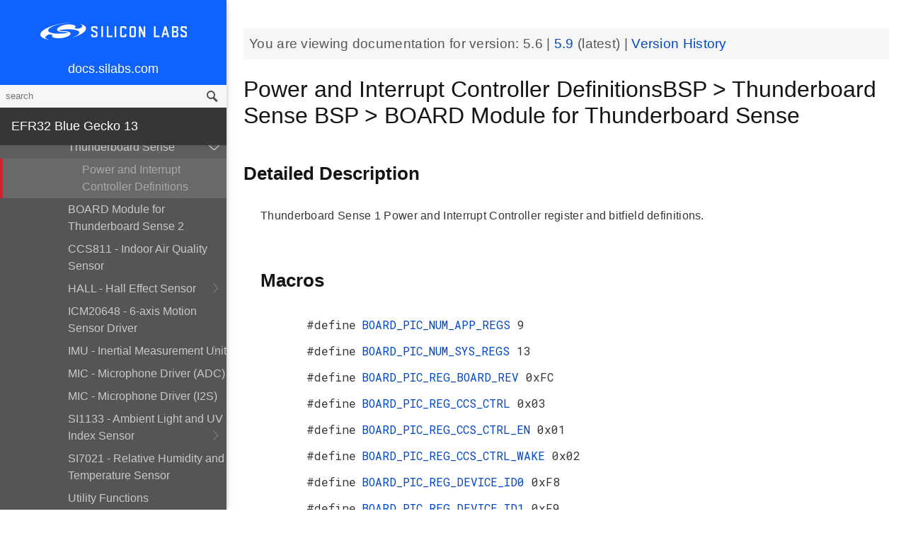

--- FILE ---
content_type: text/html; charset=utf-8
request_url: https://docs.silabs.com/mcu/5.6/efr32bg13/group-PIC-defs
body_size: 11295
content:
<!DOCTYPE html>
<html lang="en">
 <head>
  <script async="" src="https://www.googletagmanager.com/gtag/js?id=UA-160330710-1">
  </script>
  <script>
   window.dataLayer = window.dataLayer || [];
function gtag(){dataLayer.push(arguments);}
gtag('js', new Date());
gtag('config', 'UA-160330710-1');
  </script>
  <meta charset="utf-8"/>
  <meta content="IE=edge,chrome=1" http-equiv="X-UA-Compatible"/>
  <meta content="width=device-width, initial-scale=1.0, maximum-scale=1, user-scalable=0" name="viewport"/>
  <meta name="google" value="notranslate"/>
  <meta content="yes" name="mobile-web-app-capable"/>
  <meta content="yes" name="apple-mobile-web-app-capable"/>
  <meta content="black-translucent" name="apple-mobile-web-app-status-bar-style"/>
  <meta content="#444547" name="theme-color"/>
  <meta content="width=device-width, initial-scale=1, user-scalable=no" name="viewport"/>
  <meta content="Software API documentation" name="content-type"/>
  <meta content="32 bit MCU SDK" name="software-development-kits"/>
  <meta content="Wireless" name="product-line"/>
  <meta content="Bluetooth Low Energy" name="product-category"/>
  <meta content="EFR32BG12 Series 1 SoCs, EFR32BG13 Series 1 SoCs, EFR32BG14 Series 1 SoCs, EFR32BG1 Series 1 SoCs, EFR32BG21 Series 2 SoCs, EFR32BG1 Series 1 Modules, EFR32BG13 Series 1 Modules" name="product-family"/>
  <meta content="Wireless,Wireless|Bluetooth Low Energy,Wireless|Bluetooth Low Energy|EFR32BG12 Series 1 SoCs,Wireless|Bluetooth Low Energy| EFR32BG13 Series 1 SoCs,Wireless|EFR32BG14 Series 1 SoCs,Wireless|Bluetooth Low Energy| EFR32BG1 Series 1 SoCs,Wireless|Bluetooth Low Energy| EFR32BG21 Series 2 SoCs,Wireless|Bluetooth Low Energy|EFR32BG1 Series 1 Modules,Wireless|Bluetooth Low Energy| EFR32BG13 Series 1 Modules" name="product-hierarchy"/>
  <meta content="Documents,Documents|MCU,Documents|MCU|efr32bg13,Documents|MCU|efr32bg13|v5.6" name="docs-hierarchy"/>
  <title>
   Power and Interrupt Controller DefinitionsBSP &gt; Thunderboard Sense BSP &gt; BOARD Module for Thunderboard Sense - v5.6 - MCU EFR32BG13 API Documentation Silicon Labs
  </title>
  <link href="/assets/styles.css" rel="stylesheet"/>
  <script src="http://assets.adobedtm.com/3190d43a5459fc8adf7e79701f27ec76e8640f17/satelliteLib-90b20114fd9a5a718deac08d9895cd97209e7a18.js">
  </script>
 </head>
 <body>
  <nav class="navbar">
   <div class="search-bar">
    <input class="search-input" placeholder="search"/>
    <input class="search-button" type="button"/>
   </div>
   <div class="menu-icon">
   </div>
   <div class="container">
    <a href="https://docs.silabs.com/">
     docs.silabs.com
    </a>
   </div>
  </nav>
  <nav class="menu nocontent">
   <div class="top">
    <a class="logo" href="https://silabs.com/">
    </a>
    <a class="home" href="https://docs.silabs.com/">
     docs.silabs.com
    </a>
    <div class="search-bar">
     <input class="search-input" placeholder="search"/>
     <input class="search-button" type="button"/>
     <div class="search-site">
      <h5>
       Search in:
      </h5>
      <div class="search-site-selector">
       <span class="root" data-level="0">
        docs
       </span>
      </div>
     </div>
    </div>
   </div>
   <div class="main">
    <h3 id="efr32-blue-gecko-13">
     EFR32 Blue Gecko 13
    </h3>
    <ul>
     <li>
      <a href="index">
       MCU and Peripherals
      </a>
     </li>
     <li>
      <a href="modules">
       Modules
      </a>
      <ul>
       <li>
        <a href="group-BSP">
         BSP
        </a>
        <ul>
         <li>
          <a href="group-BSP-DK">
           API for DKs
          </a>
          <ul>
           <li>
            <a href="structBC-TypeDef">
             BC_TypeDef
            </a>
           </li>
          </ul>
         </li>
         <li>
          <a href="group-BSP-STK">
           API for STKs and WSTKs
          </a>
          <ul>
           <li>
            <a href="structBCP-Packet">
             BCP_Packet
            </a>
           </li>
           <li>
            <a href="structBCP-Packet-">
             BCP_Packet_
            </a>
           </li>
           <li>
            <a href="structBCP-PacketHeader">
             BCP_PacketHeader
            </a>
           </li>
          </ul>
         </li>
         <li>
          <a href="group-BSPCOMMON">
           Common BSP for all kits
          </a>
         </li>
         <li>
          <a href="group-BSP-INIT">
           Device Initialization
          </a>
         </li>
         <li>
          <a href="group-TBSense-BSP">
           Thunderboard Sense BSP
          </a>
          <ul>
           <li>
            <a href="group-BAP">
             BAP - Barometric Pressure Sensor
            </a>
            <ul>
             <li>
              <a href="struct-BAP-Config">
               __BAP_Config
              </a>
             </li>
            </ul>
           </li>
           <li>
            <a href="group-BOARD-4160">
             BOARD Module for Thunderboard Sense
            </a>
            <ul>
             <li>
              <a href="group-PIC-defs">
               Power and Interrupt Controller Definitions
              </a>
             </li>
            </ul>
           </li>
           <li>
            <a href="group-BOARD-4166">
             BOARD Module for Thunderboard Sense 2
            </a>
           </li>
           <li>
            <a href="group-CCS811">
             CCS811 - Indoor Air Quality Sensor
            </a>
           </li>
           <li>
            <a href="group-HALL">
             HALL - Hall Effect Sensor
            </a>
            <ul>
             <li>
              <a href="group-Si7210">
               Si7210 - Hall Effect Sensor
              </a>
             </li>
             <li>
              <a href="struct-HALL-Config">
               __HALL_Config
              </a>
             </li>
            </ul>
           </li>
           <li>
            <a href="group-ICM20648">
             ICM20648 - 6-axis Motion Sensor Driver
            </a>
           </li>
           <li>
            <a href="group-IMU">
             IMU - Inertial Measurement Unit
            </a>
            <ul>
             <li>
              <a href="struct-IMU-SensorFusion">
               _IMU_SensorFusion
              </a>
             </li>
            </ul>
           </li>
           <li>
            <a href="group-Mic">
             MIC - Microphone Driver (ADC)
            </a>
           </li>
           <li>
            <a href="group-Mic-i2s">
             MIC - Microphone Driver (I2S)
            </a>
           </li>
           <li>
            <a href="group-Si1133">
             SI1133 - Ambient Light and UV Index Sensor
            </a>
            <ul>
             <li>
              <a href="structSI1133-Coeff-TypeDef">
               SI1133_Coeff_TypeDef
              </a>
             </li>
             <li>
              <a href="structSI1133-LuxCoeff-TypeDef">
               SI1133_LuxCoeff_TypeDef
              </a>
             </li>
             <li>
              <a href="structSI1133-Samples-TypeDef">
               SI1133_Samples_TypeDef
              </a>
             </li>
            </ul>
           </li>
           <li>
            <a href="group-Si7021">
             SI7021 - Relative Humidity and Temperature Sensor
            </a>
           </li>
           <li>
            <a href="group-Util">
             Utility Functions
            </a>
           </li>
          </ul>
         </li>
        </ul>
       </li>
       <li>
        <a href="group-Parts">
         Devices
        </a>
        <ul>
         <li>
          <a href="group-EFR32BG13P-ACMP">
           ACMP
          </a>
          <ul>
           <li>
            <a href="group-EFR32BG13P-ACMP-BitFields">
             ACMP Bit Fields
            </a>
           </li>
           <li>
            <a href="structACMP-TypeDef">
             ACMP_TypeDef
            </a>
           </li>
          </ul>
         </li>
         <li>
          <a href="group-EFR32BG13P-ADC">
           ADC
          </a>
          <ul>
           <li>
            <a href="group-EFR32BG13P-ADC-BitFields">
             ADC Bit Fields
            </a>
           </li>
           <li>
            <a href="structADC-TypeDef">
             ADC_TypeDef
            </a>
           </li>
          </ul>
         </li>
         <li>
          <a href="group-EFR32BG13P-Alternate-Function">
           Alternate Function
          </a>
          <ul>
           <li>
            <a href="group-EFR32BG13P-AF-Pins">
             Alternate Function Pins
            </a>
           </li>
           <li>
            <a href="group-EFR32BG13P-AF-Ports">
             Alternate Function Ports
            </a>
           </li>
          </ul>
         </li>
         <li>
          <a href="group-EFR32BG13P-CMU">
           CMU
          </a>
          <ul>
           <li>
            <a href="group-EFR32BG13P-CMU-BitFields">
             CMU Bit Fields
            </a>
           </li>
           <li>
            <a href="structCMU-TypeDef">
             CMU_TypeDef
            </a>
           </li>
          </ul>
         </li>
         <li>
          <a href="group-EFR32BG13P-CRYOTIMER">
           CRYOTIMER
          </a>
          <ul>
           <li>
            <a href="group-EFR32BG13P-CRYOTIMER-BitFields">
             CRYOTIMER Bit Fields
            </a>
           </li>
           <li>
            <a href="structCRYOTIMER-TypeDef">
             CRYOTIMER_TypeDef
            </a>
           </li>
          </ul>
         </li>
         <li>
          <a href="group-EFR32BG13P-CRYPTO">
           CRYPTO
          </a>
          <ul>
           <li>
            <a href="group-EFR32BG13P-CRYPTO-BitFields">
             CRYPTO Bit Fields
            </a>
           </li>
           <li>
            <a href="structCRYPTO-TypeDef">
             CRYPTO_TypeDef
            </a>
           </li>
          </ul>
         </li>
         <li>
          <a href="group-EFR32BG13P-CSEN">
           CSEN
          </a>
          <ul>
           <li>
            <a href="group-EFR32BG13P-CSEN-BitFields">
             CSEN Bit Fields
            </a>
           </li>
           <li>
            <a href="structCSEN-TypeDef">
             CSEN_TypeDef
            </a>
           </li>
          </ul>
         </li>
         <li>
          <a href="group-EFR32BG13P-DMA-DESCRIPTOR">
           DMA Descriptor
          </a>
          <ul>
           <li>
            <a href="structDMA-DESCRIPTOR-TypeDef">
             DMA_DESCRIPTOR_TypeDef
            </a>
           </li>
          </ul>
         </li>
         <li>
          <a href="group-EFR32BG13P-DMAREQ">
           DMAREQ
          </a>
          <ul>
           <li>
            <a href="group-EFR32BG13P-DMAREQ-BitFields">
             DMAREQ Bit Fields
            </a>
           </li>
          </ul>
         </li>
         <li>
          <a href="group-EFR32BG13P-DEVINFO">
           Device Information and Calibration
          </a>
          <ul>
           <li>
            <a href="group-EFR32BG13P-DEVINFO-BitFields">
             DEVINFO Bit Fields
            </a>
           </li>
           <li>
            <a href="structDEVINFO-TypeDef">
             DEVINFO_TypeDef
            </a>
           </li>
          </ul>
         </li>
         <li>
          <a href="group-EFR32">
           EFR32
          </a>
         </li>
         <li>
          <a href="group-EFR32BG13P733F512GM48">
           EFR32BG13P733F512GM48
          </a>
          <ul>
           <li>
            <a href="group-EFR32BG13P733F512GM48-BitFields">
             Bit Fields
            </a>
            <ul>
             <li>
              <a href="group-EFR32BG13P733F512GM48-WTIMER">
               EFR32BG13P733F512GM48_WTIMER
              </a>
              <ul>
               <li>
                <a href="group-EFR32BG13P733F512GM48-WTIMER-BitFields">
                 WTIMER Bit Fields
                </a>
               </li>
              </ul>
             </li>
             <li>
              <a href="group-EFR32BG13P733F512GM48-UNLOCK">
               Unlock Codes
              </a>
             </li>
            </ul>
           </li>
           <li>
            <a href="group-EFR32BG13P733F512GM48-Core">
             Core
            </a>
           </li>
           <li>
            <a href="group-EFR32BG13P733F512GM48-Part">
             Part
            </a>
           </li>
           <li>
            <a href="group-EFR32BG13P733F512GM48-Peripheral-Declaration">
             Peripheral Declarations
            </a>
           </li>
           <li>
            <a href="group-EFR32BG13P733F512GM48-Peripheral-Base">
             Peripheral Memory Map
            </a>
           </li>
           <li>
            <a href="group-EFR32BG13P733F512GM48-Peripheral-Offsets">
             Peripheral Offsets
            </a>
           </li>
           <li>
            <a href="group-EFR32BG13P733F512GM48-Peripheral-TypeDefs">
             Peripheral TypeDefs
            </a>
           </li>
          </ul>
         </li>
         <li>
          <a href="group-EFR32BG13P-EMU">
           EMU
          </a>
          <ul>
           <li>
            <a href="group-EFR32BG13P-EMU-BitFields">
             EMU Bit Fields
            </a>
           </li>
           <li>
            <a href="structEMU-TypeDef">
             EMU_TypeDef
            </a>
           </li>
          </ul>
         </li>
         <li>
          <a href="group-EFR32BG13P-ETM">
           ETM
          </a>
          <ul>
           <li>
            <a href="group-EFR32BG13P-ETM-BitFields">
             ETM Bit Fields
            </a>
           </li>
           <li>
            <a href="structETM-TypeDef">
             ETM_TypeDef
            </a>
           </li>
          </ul>
         </li>
         <li>
          <a href="group-EFR32BG13P-FPUEH">
           FPUEH
          </a>
          <ul>
           <li>
            <a href="group-EFR32BG13P-FPUEH-BitFields">
             FPUEH Bit Fields
            </a>
           </li>
           <li>
            <a href="structFPUEH-TypeDef">
             FPUEH_TypeDef
            </a>
           </li>
          </ul>
         </li>
         <li>
          <a href="group-EFR32BG13P-GPCRC">
           GPCRC
          </a>
          <ul>
           <li>
            <a href="group-EFR32BG13P-GPCRC-BitFields">
             GPCRC Bit Fields
            </a>
           </li>
           <li>
            <a href="structGPCRC-TypeDef">
             GPCRC_TypeDef
            </a>
           </li>
          </ul>
         </li>
         <li>
          <a href="group-EFR32BG13P-GPIO">
           GPIO
          </a>
          <ul>
           <li>
            <a href="group-EFR32BG13P-GPIO-BitFields">
             GPIO Bit Fields
            </a>
           </li>
           <li>
            <a href="structGPIO-P-TypeDef">
             GPIO_P_TypeDef
            </a>
           </li>
           <li>
            <a href="structGPIO-TypeDef">
             GPIO_TypeDef
            </a>
           </li>
          </ul>
         </li>
         <li>
          <a href="group-EFR32BG13P-I2C">
           I2C
          </a>
          <ul>
           <li>
            <a href="group-EFR32BG13P-I2C-BitFields">
             I2C Bit Fields
            </a>
           </li>
           <li>
            <a href="structI2C-TypeDef">
             I2C_TypeDef
            </a>
           </li>
          </ul>
         </li>
         <li>
          <a href="group-EFR32BG13P-IDAC">
           IDAC
          </a>
          <ul>
           <li>
            <a href="group-EFR32BG13P-IDAC-BitFields">
             IDAC Bit Fields
            </a>
           </li>
           <li>
            <a href="structIDAC-TypeDef">
             IDAC_TypeDef
            </a>
           </li>
          </ul>
         </li>
         <li>
          <a href="group-EFR32BG13P-LDMA">
           LDMA
          </a>
          <ul>
           <li>
            <a href="group-EFR32BG13P-LDMA-BitFields">
             LDMA Bit Fields
            </a>
           </li>
           <li>
            <a href="structLDMA-CH-TypeDef">
             LDMA_CH_TypeDef
            </a>
           </li>
           <li>
            <a href="structLDMA-TypeDef">
             LDMA_TypeDef
            </a>
           </li>
          </ul>
         </li>
         <li>
          <a href="group-EFR32BG13P-LESENSE">
           LESENSE
          </a>
          <ul>
           <li>
            <a href="group-EFR32BG13P-LESENSE-BitFields">
             LESENSE Bit Fields
            </a>
           </li>
           <li>
            <a href="structLESENSE-BUF-TypeDef">
             LESENSE_BUF_TypeDef
            </a>
           </li>
           <li>
            <a href="structLESENSE-CH-TypeDef">
             LESENSE_CH_TypeDef
            </a>
           </li>
           <li>
            <a href="structLESENSE-ST-TypeDef">
             LESENSE_ST_TypeDef
            </a>
           </li>
           <li>
            <a href="structLESENSE-TypeDef">
             LESENSE_TypeDef
            </a>
           </li>
          </ul>
         </li>
         <li>
          <a href="group-EFR32BG13P-LETIMER">
           LETIMER
          </a>
          <ul>
           <li>
            <a href="group-EFR32BG13P-LETIMER-BitFields">
             LETIMER Bit Fields
            </a>
           </li>
           <li>
            <a href="structLETIMER-TypeDef">
             LETIMER_TypeDef
            </a>
           </li>
          </ul>
         </li>
         <li>
          <a href="group-EFR32BG13P-LEUART">
           LEUART
          </a>
          <ul>
           <li>
            <a href="group-EFR32BG13P-LEUART-BitFields">
             LEUART Bit Fields
            </a>
           </li>
           <li>
            <a href="structLEUART-TypeDef">
             LEUART_TypeDef
            </a>
           </li>
          </ul>
         </li>
         <li>
          <a href="group-EFR32BG13P-MSC">
           MSC
          </a>
          <ul>
           <li>
            <a href="group-EFR32BG13P-MSC-BitFields">
             MSC Bit Fields
            </a>
           </li>
           <li>
            <a href="structMSC-TypeDef">
             MSC_TypeDef
            </a>
           </li>
          </ul>
         </li>
         <li>
          <a href="group-EFR32BG13P-PCNT">
           PCNT
          </a>
          <ul>
           <li>
            <a href="group-EFR32BG13P-PCNT-BitFields">
             PCNT Bit Fields
            </a>
           </li>
           <li>
            <a href="structPCNT-TypeDef">
             PCNT_TypeDef
            </a>
           </li>
          </ul>
         </li>
         <li>
          <a href="group-EFR32BG13P-PRS">
           PRS
          </a>
          <ul>
           <li>
            <a href="group-EFR32BG13P-PRS-BitFields">
             PRS Bit Fields
            </a>
           </li>
           <li>
            <a href="group-EFR32BG13P-PRS-Signals">
             PRS Signals
            </a>
           </li>
           <li>
            <a href="structPRS-CH-TypeDef">
             PRS_CH_TypeDef
            </a>
           </li>
           <li>
            <a href="structPRS-TypeDef">
             PRS_TypeDef
            </a>
           </li>
          </ul>
         </li>
         <li>
          <a href="group-EFR32BG13P-RMU">
           RMU
          </a>
          <ul>
           <li>
            <a href="group-EFR32BG13P-RMU-BitFields">
             RMU Bit Fields
            </a>
           </li>
           <li>
            <a href="structRMU-TypeDef">
             RMU_TypeDef
            </a>
           </li>
          </ul>
         </li>
         <li>
          <a href="group-EFR32BG13P-ROMTABLE">
           ROM Table, Chip Revision Information
          </a>
          <ul>
           <li>
            <a href="group-EFR32BG13P-ROMTABLE-BitFields">
             ROM Table Bit Field definitions
            </a>
           </li>
           <li>
            <a href="structROMTABLE-TypeDef">
             ROMTABLE_TypeDef
            </a>
           </li>
          </ul>
         </li>
         <li>
          <a href="group-EFR32BG13P-RTCC">
           RTCC
          </a>
          <ul>
           <li>
            <a href="group-EFR32BG13P-RTCC-BitFields">
             RTCC Bit Fields
            </a>
           </li>
           <li>
            <a href="structRTCC-CC-TypeDef">
             RTCC_CC_TypeDef
            </a>
           </li>
           <li>
            <a href="structRTCC-RET-TypeDef">
             RTCC_RET_TypeDef
            </a>
           </li>
           <li>
            <a href="structRTCC-TypeDef">
             RTCC_TypeDef
            </a>
           </li>
          </ul>
         </li>
         <li>
          <a href="group-EFR32BG13P-SMU">
           SMU
          </a>
          <ul>
           <li>
            <a href="group-EFR32BG13P-SMU-BitFields">
             SMU Bit Fields
            </a>
           </li>
           <li>
            <a href="structSMU-TypeDef">
             SMU_TypeDef
            </a>
           </li>
          </ul>
         </li>
         <li>
          <a href="group-EFR32BG13P-TIMER">
           TIMER
          </a>
          <ul>
           <li>
            <a href="group-EFR32BG13P-TIMER-BitFields">
             TIMER Bit Fields
            </a>
           </li>
           <li>
            <a href="structTIMER-CC-TypeDef">
             TIMER_CC_TypeDef
            </a>
           </li>
           <li>
            <a href="structTIMER-TypeDef">
             TIMER_TypeDef
            </a>
           </li>
          </ul>
         </li>
         <li>
          <a href="group-EFR32BG13P-TRNG">
           TRNG
          </a>
          <ul>
           <li>
            <a href="group-EFR32BG13P-TRNG-BitFields">
             TRNG Bit Fields
            </a>
           </li>
           <li>
            <a href="structTRNG-TypeDef">
             TRNG_TypeDef
            </a>
           </li>
          </ul>
         </li>
         <li>
          <a href="group-EFR32BG13P-USART">
           USART
          </a>
          <ul>
           <li>
            <a href="group-EFR32BG13P-USART-BitFields">
             USART Bit Fields
            </a>
           </li>
           <li>
            <a href="structUSART-TypeDef">
             USART_TypeDef
            </a>
           </li>
          </ul>
         </li>
         <li>
          <a href="group-EFR32BG13P-VDAC">
           VDAC
          </a>
          <ul>
           <li>
            <a href="group-EFR32BG13P-VDAC-BitFields">
             VDAC Bit Fields
            </a>
           </li>
           <li>
            <a href="structVDAC-OPA-TypeDef">
             VDAC_OPA_TypeDef
            </a>
           </li>
           <li>
            <a href="structVDAC-TypeDef">
             VDAC_TypeDef
            </a>
           </li>
          </ul>
         </li>
         <li>
          <a href="group-EFR32BG13P-WDOG">
           WDOG
          </a>
          <ul>
           <li>
            <a href="group-EFR32BG13P-WDOG-BitFields">
             WDOG Bit Fields
            </a>
           </li>
           <li>
            <a href="structWDOG-PCH-TypeDef">
             WDOG_PCH_TypeDef
            </a>
           </li>
           <li>
            <a href="structWDOG-TypeDef">
             WDOG_TypeDef
            </a>
           </li>
          </ul>
         </li>
         <li>
          <a href="structGPIO-P-TypeDef">
           GPIO_P_TypeDef
          </a>
         </li>
         <li>
          <a href="structLDMA-CH-TypeDef">
           LDMA_CH_TypeDef
          </a>
         </li>
         <li>
          <a href="structLESENSE-BUF-TypeDef">
           LESENSE_BUF_TypeDef
          </a>
         </li>
         <li>
          <a href="structLESENSE-CH-TypeDef">
           LESENSE_CH_TypeDef
          </a>
         </li>
         <li>
          <a href="structLESENSE-ST-TypeDef">
           LESENSE_ST_TypeDef
          </a>
         </li>
         <li>
          <a href="structPRS-CH-TypeDef">
           PRS_CH_TypeDef
          </a>
         </li>
         <li>
          <a href="structRTCC-CC-TypeDef">
           RTCC_CC_TypeDef
          </a>
         </li>
         <li>
          <a href="structRTCC-RET-TypeDef">
           RTCC_RET_TypeDef
          </a>
         </li>
         <li>
          <a href="structTIMER-CC-TypeDef">
           TIMER_CC_TypeDef
          </a>
         </li>
         <li>
          <a href="structVDAC-OPA-TypeDef">
           VDAC_OPA_TypeDef
          </a>
         </li>
         <li>
          <a href="structWDOG-PCH-TypeDef">
           WDOG_PCH_TypeDef
          </a>
         </li>
        </ul>
       </li>
       <li>
        <a href="group-emdrv">
         EMDRV
        </a>
        <ul>
         <li>
          <a href="group-DMADRV">
           DMADRV
          </a>
         </li>
         <li>
          <a href="group-EZRADIODRV">
           EZRADIODRV
          </a>
          <ul>
           <li>
            <a href="group-API-Layer">
             API_Layer
            </a>
           </li>
           <li>
            <a href="group-COMM-Layer">
             COMM_Layer
            </a>
           </li>
           <li>
            <a href="group-HAL-Layer">
             HAL_Layer
            </a>
           </li>
           <li>
            <a href="group-Plugin-System">
             Plugin_System
            </a>
            <ul>
             <li>
              <a href="group-Auto-ACK-Plugin">
               Auto_ACK_Plugin
              </a>
              <ul>
               <li>
                <a href="structEZRADIODRV-AutoAckHandle">
                 EZRADIODRV_AutoAckHandle
                </a>
               </li>
              </ul>
             </li>
             <li>
              <a href="group-CRC-Error-Plugin">
               CRC_Error_Plugin
              </a>
              <ul>
               <li>
                <a href="structEZRADIODRV-PacketCrcErrorHandle">
                 EZRADIODRV_PacketCrcErrorHandle
                </a>
               </li>
              </ul>
             </li>
             <li>
              <a href="group-Direct-Receive-Plugin">
               Direct_Receive_Plugin
              </a>
              <ul>
               <li>
                <a href="structEZRADIODRV-DirectRxHandle">
                 EZRADIODRV_DirectRxHandle
                </a>
               </li>
              </ul>
             </li>
             <li>
              <a href="group-Direct-Transmit-Plugin">
               Direct_Transmit_Plugin
              </a>
              <ul>
               <li>
                <a href="structEZRADIODRV-DirectTxHandle">
                 EZRADIODRV_DirectTxHandle
                </a>
               </li>
              </ul>
             </li>
             <li>
              <a href="group-PN9-Plugin">
               PN9_Plugin
              </a>
              <ul>
               <li>
                <a href="structEZRADIODRV-Pn9Handle">
                 EZRADIODRV_Pn9Handle
                </a>
               </li>
              </ul>
             </li>
             <li>
              <a href="group-Plugin-Manager">
               Plugin_Manager
              </a>
              <ul>
               <li>
                <a href="structEZRADIODRV-HandleData">
                 EZRADIODRV_HandleData
                </a>
               </li>
              </ul>
             </li>
             <li>
              <a href="group-Receive-Plugin">
               Receive_Plugin
              </a>
              <ul>
               <li>
                <a href="structEZRADIODRV-PacketRxHandle">
                 EZRADIODRV_PacketRxHandle
                </a>
               </li>
              </ul>
             </li>
             <li>
              <a href="group-Transmit-Plugin">
               Transmit_Plugin
              </a>
              <ul>
               <li>
                <a href="structEZRADIODRV-FieldLength">
                 EZRADIODRV_FieldLength
                </a>
               </li>
               <li>
                <a href="structEZRADIODRV-PacketLengthConfig">
                 EZRADIODRV_PacketLengthConfig
                </a>
               </li>
               <li>
                <a href="structEZRADIODRV-PacketTxHandle">
                 EZRADIODRV_PacketTxHandle
                </a>
               </li>
              </ul>
             </li>
             <li>
              <a href="group-Unmod-Carrier-Plugin">
               Unmod_Carrier_Plugin
              </a>
              <ul>
               <li>
                <a href="structEZRADIODRV-UnmodCarrierHandle">
                 EZRADIODRV_UnmodCarrierHandle
                </a>
               </li>
              </ul>
             </li>
            </ul>
           </li>
          </ul>
         </li>
         <li>
          <a href="group-GPIOINT">
           GPIOINT
          </a>
         </li>
         <li>
          <a href="group-NVM">
           NVM
          </a>
         </li>
         <li>
          <a href="group-NVM3">
           NVM3
          </a>
          <ul>
           <li>
            <a href="group-NVM3Hal">
             NVM3Hal
            </a>
            <ul>
             <li>
              <a href="structnvm3-HalDeviceInfo">
               nvm3_HalDeviceInfo
              </a>
             </li>
            </ul>
           </li>
           <li>
            <a href="group-NVM3Lock">
             NVM3Lock
            </a>
           </li>
           <li>
            <a href="structnvm3-CacheEntry">
             nvm3_CacheEntry
            </a>
           </li>
           <li>
            <a href="structnvm3-Init-t">
             nvm3_Init_t
            </a>
           </li>
          </ul>
         </li>
         <li>
          <a href="group-RTCDRV">
           RTCDRV
          </a>
         </li>
         <li>
          <a href="group-SLEEP">
           SLEEP
          </a>
          <ul>
           <li>
            <a href="structSLEEP-Init-t">
             SLEEP_Init_t
            </a>
           </li>
          </ul>
         </li>
         <li>
          <a href="group-SPIDRV">
           SPIDRV
          </a>
          <ul>
           <li>
            <a href="structSPIDRV-HandleData">
             SPIDRV_HandleData
            </a>
           </li>
           <li>
            <a href="structSPIDRV-Init">
             SPIDRV_Init
            </a>
           </li>
          </ul>
         </li>
         <li>
          <a href="group-TEMPDRV">
           TEMPDRV
          </a>
         </li>
         <li>
          <a href="group-UARTDRV">
           UARTDRV
          </a>
          <ul>
           <li>
            <a href="structUARTDRV-Buffer-FifoQueue-t">
             UARTDRV_Buffer_FifoQueue_t
            </a>
           </li>
           <li>
            <a href="structUARTDRV-Buffer-t">
             UARTDRV_Buffer_t
            </a>
           </li>
           <li>
            <a href="structUARTDRV-HandleData">
             UARTDRV_HandleData
            </a>
           </li>
           <li>
            <a href="structUARTDRV-InitLeuart-t">
             UARTDRV_InitLeuart_t
            </a>
           </li>
           <li>
            <a href="structUARTDRV-InitUart-t">
             UARTDRV_InitUart_t
            </a>
           </li>
          </ul>
         </li>
         <li>
          <a href="group-USTIMER">
           USTIMER
          </a>
         </li>
        </ul>
       </li>
       <li>
        <a href="group-emlib">
         EMLIB
        </a>
        <ul>
         <li>
          <a href="group-ACMP">
           ACMP
          </a>
          <ul>
           <li>
            <a href="structACMP-CapsenseInit-TypeDef">
             ACMP_CapsenseInit_TypeDef
            </a>
           </li>
           <li>
            <a href="structACMP-Init-TypeDef">
             ACMP_Init_TypeDef
            </a>
           </li>
           <li>
            <a href="structACMP-VAConfig-TypeDef">
             ACMP_VAConfig_TypeDef
            </a>
           </li>
           <li>
            <a href="structACMP-VBConfig-TypeDef">
             ACMP_VBConfig_TypeDef
            </a>
           </li>
          </ul>
         </li>
         <li>
          <a href="group-ADC">
           ADC
          </a>
          <ul>
           <li>
            <a href="structADC-Init-TypeDef">
             ADC_Init_TypeDef
            </a>
           </li>
           <li>
            <a href="structADC-InitScan-TypeDef">
             ADC_InitScan_TypeDef
            </a>
           </li>
           <li>
            <a href="structADC-InitScanInput-TypeDef">
             ADC_InitScanInput_TypeDef
            </a>
           </li>
           <li>
            <a href="structADC-InitSingle-TypeDef">
             ADC_InitSingle_TypeDef
            </a>
           </li>
          </ul>
         </li>
         <li>
          <a href="group-ASSERT">
           ASSERT
          </a>
         </li>
         <li>
          <a href="group-BUS">
           BUS
          </a>
         </li>
         <li>
          <a href="group-CHIP">
           CHIP
          </a>
         </li>
         <li>
          <a href="group-CMU">
           CMU
          </a>
          <ul>
           <li>
            <a href="structCMU-DPLLInit-TypeDef">
             CMU_DPLLInit_TypeDef
            </a>
           </li>
           <li>
            <a href="structCMU-HFXOInit-TypeDef">
             CMU_HFXOInit_TypeDef
            </a>
           </li>
           <li>
            <a href="structCMU-LFXOInit-TypeDef">
             CMU_LFXOInit_TypeDef
            </a>
           </li>
          </ul>
         </li>
         <li>
          <a href="group-COMMON">
           COMMON
          </a>
         </li>
         <li>
          <a href="group-CORE">
           CORE
          </a>
          <ul>
           <li>
            <a href="structCORE-nvicMask-t">
             CORE_nvicMask_t
            </a>
           </li>
          </ul>
         </li>
         <li>
          <a href="group-CRYOTIMER">
           CRYOTIMER
          </a>
          <ul>
           <li>
            <a href="structCRYOTIMER-Init-TypeDef">
             CRYOTIMER_Init_TypeDef
            </a>
           </li>
          </ul>
         </li>
         <li>
          <a href="group-CRYPTO">
           CRYPTO
          </a>
         </li>
         <li>
          <a href="group-CSEN">
           CSEN
          </a>
          <ul>
           <li>
            <a href="structCSEN-Init-TypeDef">
             CSEN_Init_TypeDef
            </a>
           </li>
           <li>
            <a href="structCSEN-InitMode-TypeDef">
             CSEN_InitMode_TypeDef
            </a>
           </li>
          </ul>
         </li>
         <li>
          <a href="group-DBG">
           DBG
          </a>
         </li>
         <li>
          <a href="group-EMU">
           EMU
          </a>
          <ul>
           <li>
            <a href="structEMU-DCDCInit-TypeDef">
             EMU_DCDCInit_TypeDef
            </a>
           </li>
           <li>
            <a href="structEMU-EM01Init-TypeDef">
             EMU_EM01Init_TypeDef
            </a>
           </li>
           <li>
            <a href="structEMU-EM23Init-TypeDef">
             EMU_EM23Init_TypeDef
            </a>
           </li>
           <li>
            <a href="structEMU-EM4Init-TypeDef">
             EMU_EM4Init_TypeDef
            </a>
           </li>
           <li>
            <a href="structEMU-VmonHystInit-TypeDef">
             EMU_VmonHystInit_TypeDef
            </a>
           </li>
           <li>
            <a href="structEMU-VmonInit-TypeDef">
             EMU_VmonInit_TypeDef
            </a>
           </li>
          </ul>
         </li>
         <li>
          <a href="group-GPCRC">
           GPCRC
          </a>
          <ul>
           <li>
            <a href="structGPCRC-Init-TypeDef">
             GPCRC_Init_TypeDef
            </a>
           </li>
          </ul>
         </li>
         <li>
          <a href="group-GPIO">
           GPIO
          </a>
         </li>
         <li>
          <a href="group-I2C">
           I2C
          </a>
          <ul>
           <li>
            <a href="structI2C-Init-TypeDef">
             I2C_Init_TypeDef
            </a>
           </li>
           <li>
            <a href="structI2C-TransferSeq-TypeDef">
             I2C_TransferSeq_TypeDef
            </a>
           </li>
          </ul>
         </li>
         <li>
          <a href="group-IDAC">
           IDAC
          </a>
          <ul>
           <li>
            <a href="structIDAC-Init-TypeDef">
             IDAC_Init_TypeDef
            </a>
           </li>
          </ul>
         </li>
         <li>
          <a href="group-INT">
           INT
          </a>
         </li>
         <li>
          <a href="group-LDMA">
           LDMA
          </a>
          <ul>
           <li>
            <a href="unionLDMA-Descriptor-t">
             LDMA_Descriptor_t
            </a>
           </li>
           <li>
            <a href="structLDMA-Init-t">
             LDMA_Init_t
            </a>
           </li>
           <li>
            <a href="structLDMA-TransferCfg-t">
             LDMA_TransferCfg_t
            </a>
           </li>
          </ul>
         </li>
         <li>
          <a href="group-LESENSE">
           LESENSE
          </a>
          <ul>
           <li>
            <a href="structLESENSE-AltExDesc-TypeDef">
             LESENSE_AltExDesc_TypeDef
            </a>
           </li>
           <li>
            <a href="structLESENSE-ChAll-TypeDef">
             LESENSE_ChAll_TypeDef
            </a>
           </li>
           <li>
            <a href="structLESENSE-ChDesc-TypeDef">
             LESENSE_ChDesc_TypeDef
            </a>
           </li>
           <li>
            <a href="structLESENSE-ConfAltEx-TypeDef">
             LESENSE_ConfAltEx_TypeDef
            </a>
           </li>
           <li>
            <a href="structLESENSE-CoreCtrlDesc-TypeDef">
             LESENSE_CoreCtrlDesc_TypeDef
            </a>
           </li>
           <li>
            <a href="structLESENSE-DecCtrlDesc-TypeDef">
             LESENSE_DecCtrlDesc_TypeDef
            </a>
           </li>
           <li>
            <a href="structLESENSE-DecStAll-TypeDef">
             LESENSE_DecStAll_TypeDef
            </a>
           </li>
           <li>
            <a href="structLESENSE-DecStCond-TypeDef">
             LESENSE_DecStCond_TypeDef
            </a>
           </li>
           <li>
            <a href="structLESENSE-DecStDesc-TypeDef">
             LESENSE_DecStDesc_TypeDef
            </a>
           </li>
           <li>
            <a href="structLESENSE-Init-TypeDef">
             LESENSE_Init_TypeDef
            </a>
           </li>
           <li>
            <a href="structLESENSE-PerCtrlDesc-TypeDef">
             LESENSE_PerCtrlDesc_TypeDef
            </a>
           </li>
           <li>
            <a href="structLESENSE-TimeCtrlDesc-TypeDef">
             LESENSE_TimeCtrlDesc_TypeDef
            </a>
           </li>
          </ul>
         </li>
         <li>
          <a href="group-LETIMER">
           LETIMER
          </a>
          <ul>
           <li>
            <a href="structLETIMER-Init-TypeDef">
             LETIMER_Init_TypeDef
            </a>
           </li>
          </ul>
         </li>
         <li>
          <a href="group-LEUART">
           LEUART
          </a>
          <ul>
           <li>
            <a href="structLEUART-Init-TypeDef">
             LEUART_Init_TypeDef
            </a>
           </li>
          </ul>
         </li>
         <li>
          <a href="group-MPU">
           MPU
          </a>
          <ul>
           <li>
            <a href="structMPU-RegionInit-TypeDef">
             MPU_RegionInit_TypeDef
            </a>
           </li>
          </ul>
         </li>
         <li>
          <a href="group-MSC">
           MSC
          </a>
          <ul>
           <li>
            <a href="structMSC-ExecConfig-TypeDef">
             MSC_ExecConfig_TypeDef
            </a>
           </li>
          </ul>
         </li>
         <li>
          <a href="group-OPAMP">
           OPAMP
          </a>
          <ul>
           <li>
            <a href="structOPAMP-Init-TypeDef">
             OPAMP_Init_TypeDef
            </a>
           </li>
          </ul>
         </li>
         <li>
          <a href="group-PCNT">
           PCNT
          </a>
          <ul>
           <li>
            <a href="structPCNT-Filter-TypeDef">
             PCNT_Filter_TypeDef
            </a>
           </li>
           <li>
            <a href="structPCNT-Init-TypeDef">
             PCNT_Init_TypeDef
            </a>
           </li>
           <li>
            <a href="structPCNT-TCC-TypeDef">
             PCNT_TCC_TypeDef
            </a>
           </li>
          </ul>
         </li>
         <li>
          <a href="group-PRS">
           PRS
          </a>
         </li>
         <li>
          <a href="group-RAMFUNC">
           RAMFUNC
          </a>
         </li>
         <li>
          <a href="group-RMU">
           RMU
          </a>
         </li>
         <li>
          <a href="group-RTCC">
           RTCC
          </a>
          <ul>
           <li>
            <a href="structRTCC-CCChConf-TypeDef">
             RTCC_CCChConf_TypeDef
            </a>
           </li>
           <li>
            <a href="structRTCC-Init-TypeDef">
             RTCC_Init_TypeDef
            </a>
           </li>
          </ul>
         </li>
         <li>
          <a href="group-SMU">
           SMU
          </a>
          <ul>
           <li>
            <a href="structSMU-Init-TypeDef">
             SMU_Init_TypeDef
            </a>
           </li>
           <li>
            <a href="structSMU-PrivilegedAccess-TypeDef">
             SMU_PrivilegedAccess_TypeDef
            </a>
           </li>
          </ul>
         </li>
         <li>
          <a href="group-SYSTEM">
           SYSTEM
          </a>
          <ul>
           <li>
            <a href="structSYSTEM-CalAddrVal-TypeDef">
             SYSTEM_CalAddrVal_TypeDef
            </a>
           </li>
           <li>
            <a href="structSYSTEM-ChipRevision-TypeDef">
             SYSTEM_ChipRevision_TypeDef
            </a>
           </li>
          </ul>
         </li>
         <li>
          <a href="group-TIMER">
           TIMER
          </a>
          <ul>
           <li>
            <a href="structTIMER-Init-TypeDef">
             TIMER_Init_TypeDef
            </a>
           </li>
           <li>
            <a href="structTIMER-InitCC-TypeDef">
             TIMER_InitCC_TypeDef
            </a>
           </li>
           <li>
            <a href="structTIMER-InitDTI-TypeDef">
             TIMER_InitDTI_TypeDef
            </a>
           </li>
          </ul>
         </li>
         <li>
          <a href="group-USART">
           USART
          </a>
          <ul>
           <li>
            <a href="structUSART-InitAsync-TypeDef">
             USART_InitAsync_TypeDef
            </a>
           </li>
           <li>
            <a href="structUSART-InitI2s-TypeDef">
             USART_InitI2s_TypeDef
            </a>
           </li>
           <li>
            <a href="structUSART-InitIrDA-TypeDef">
             USART_InitIrDA_TypeDef
            </a>
           </li>
           <li>
            <a href="structUSART-InitSync-TypeDef">
             USART_InitSync_TypeDef
            </a>
           </li>
           <li>
            <a href="structUSART-PrsTriggerInit-TypeDef">
             USART_PrsTriggerInit_TypeDef
            </a>
           </li>
          </ul>
         </li>
         <li>
          <a href="group-VDAC">
           VDAC
          </a>
          <ul>
           <li>
            <a href="structVDAC-Init-TypeDef">
             VDAC_Init_TypeDef
            </a>
           </li>
           <li>
            <a href="structVDAC-InitChannel-TypeDef">
             VDAC_InitChannel_TypeDef
            </a>
           </li>
          </ul>
         </li>
         <li>
          <a href="group-VERSION">
           VERSION
          </a>
         </li>
         <li>
          <a href="group-WDOG">
           WDOG
          </a>
          <ul>
           <li>
            <a href="structWDOG-Init-TypeDef">
             WDOG_Init_TypeDef
            </a>
           </li>
          </ul>
         </li>
        </ul>
       </li>
       <li>
        <a href="group-kitdrv">
         Kit Drivers
        </a>
        <ul>
         <li>
          <a href="group-CPT112S-I2C">
           CPT112S_I2C
          </a>
         </li>
         <li>
          <a href="group-CapSense">
           CapSense
          </a>
         </li>
         <li>
          <a href="group-Cdc">
           Cdc
          </a>
         </li>
         <li>
          <a href="group-Display">
           Display
          </a>
          <ul>
           <li>
            <a href="structDISPLAY-Device-t">
             DISPLAY_Device_t
            </a>
           </li>
           <li>
            <a href="structDISPLAY-Geometry-t">
             DISPLAY_Geometry_t
            </a>
           </li>
          </ul>
         </li>
         <li>
          <a href="group-DmaCtrl">
           DmaCtrl
          </a>
         </li>
         <li>
          <a href="group-Eeprom">
           Eeprom
          </a>
         </li>
         <li>
          <a href="group-HidKeyboard">
           HidKeyboard
          </a>
          <ul>
           <li>
            <a href="structHIDKBD-Init-t">
             HIDKBD_Init_t
            </a>
           </li>
           <li>
            <a href="structHIDKBD-KeyReport-t">
             HIDKBD_KeyReport_t
            </a>
           </li>
          </ul>
         </li>
         <li>
          <a href="group-I2CSPM">
           I2CSPM
          </a>
          <ul>
           <li>
            <a href="structI2CSPM-Init-TypeDef">
             I2CSPM_Init_TypeDef
            </a>
           </li>
          </ul>
         </li>
         <li>
          <a href="group-ksz8851snl">
           Ksz8851snl
          </a>
          <ul>
           <li>
            <a href="structKSZ8851SLN-mib-s">
             KSZ8851SLN_mib_s
            </a>
           </li>
          </ul>
         </li>
         <li>
          <a href="group-MicroSd">
           MicroSd
          </a>
         </li>
         <li>
          <a href="group-Msd">
           Msd
          </a>
          <ul>
           <li>
            <a href="structMSDBOT-CBW-TypeDef">
             MSDBOT_CBW_TypeDef
            </a>
           </li>
           <li>
            <a href="structMSDBOT-CSW-TypeDef">
             MSDBOT_CSW_TypeDef
            </a>
           </li>
           <li>
            <a href="structMSDD-CmdStatus-TypeDef">
             MSDD_CmdStatus_TypeDef
            </a>
           </li>
           <li>
            <a href="structMSDSCSI-Inquiry-TypeDef">
             MSDSCSI_Inquiry_TypeDef
            </a>
           </li>
           <li>
            <a href="structMSDSCSI-InquiryData-TypeDef">
             MSDSCSI_InquiryData_TypeDef
            </a>
           </li>
           <li>
            <a href="structMSDSCSI-Read10-TypeDef">
             MSDSCSI_Read10_TypeDef
            </a>
           </li>
           <li>
            <a href="structMSDSCSI-ReadCapacity-TypeDef">
             MSDSCSI_ReadCapacity_TypeDef
            </a>
           </li>
           <li>
            <a href="structMSDSCSI-ReadCapacityData-TypeDef">
             MSDSCSI_ReadCapacityData_TypeDef
            </a>
           </li>
           <li>
            <a href="structMSDSCSI-RequestSense-TypeDef">
             MSDSCSI_RequestSense_TypeDef
            </a>
           </li>
           <li>
            <a href="structMSDSCSI-RequestSenseData-TypeDef">
             MSDSCSI_RequestSenseData_TypeDef
            </a>
           </li>
           <li>
            <a href="structMSDSCSI-StartStopUnit-TypeDef">
             MSDSCSI_StartStopUnit_TypeDef
            </a>
           </li>
           <li>
            <a href="structMSDSCSI-Verify10-TypeDef">
             MSDSCSI_Verify10_TypeDef
            </a>
           </li>
           <li>
            <a href="structMSDSCSI-Write10-TypeDef">
             MSDSCSI_Write10_TypeDef
            </a>
           </li>
          </ul>
         </li>
         <li>
          <a href="group-NandFlash">
           NandFlash
          </a>
          <ul>
           <li>
            <a href="structNANDFLASH-Info-TypeDef">
             NANDFLASH_Info_TypeDef
            </a>
           </li>
          </ul>
         </li>
         <li>
          <a href="group-NorFlash">
           NorFlash
          </a>
          <ul>
           <li>
            <a href="structNORFLASH-Info-TypeDef">
             NORFLASH_Info_TypeDef
            </a>
           </li>
          </ul>
         </li>
         <li>
          <a href="group-RetargetIo">
           RetargetIo
          </a>
         </li>
         <li>
          <a href="group-SegmentLcd">
           SegmentLcd
          </a>
         </li>
         <li>
          <a href="group-Si114x">
           Si114x
          </a>
          <ul>
           <li>
            <a href="structSI114X-CAL-S">
             SI114X_CAL_S
            </a>
           </li>
           <li>
            <a href="structSI114X-IRQ-SAMPLE">
             SI114X_IRQ_SAMPLE
            </a>
           </li>
          </ul>
         </li>
         <li>
          <a href="group-Si7013">
           Si7013
          </a>
         </li>
         <li>
          <a href="group-Si72xx">
           Si72xx
          </a>
         </li>
         <li>
          <a href="group-TempSensor">
           TempSensor
          </a>
          <ul>
           <li>
            <a href="structTEMPSENS-Temp-TypeDef">
             TEMPSENS_Temp_TypeDef
            </a>
           </li>
          </ul>
         </li>
         <li>
          <a href="group-Textdisplay">
           Textdisplay
          </a>
          <ul>
           <li>
            <a href="structTEXTDISPLAY-Config-t">
             TEXTDISPLAY_Config_t
            </a>
           </li>
          </ul>
         </li>
         <li>
          <a href="group-Tft">
           Tft
          </a>
         </li>
         <li>
          <a href="group-Touch">
           Touch
          </a>
          <ul>
           <li>
            <a href="structTOUCH-Config-TypeDef">
             TOUCH_Config_TypeDef
            </a>
           </li>
           <li>
            <a href="structTOUCH-Pos-TypeDef">
             TOUCH_Pos_TypeDef
            </a>
           </li>
          </ul>
         </li>
         <li>
          <a href="group-Udelay">
           Udelay
          </a>
         </li>
         <li>
          <a href="group-UsbHid">
           UsbHid
          </a>
         </li>
         <li>
          <a href="group-VddCheck">
           VddCheck
          </a>
         </li>
        </ul>
       </li>
       <li>
        <a href="group-middleware">
         Platform Middleware
        </a>
        <ul>
         <li>
          <a href="group-cslib-group">
           Capacitive Sensing Firmware Library
          </a>
          <ul>
           <li>
            <a href="structSensorStruct-t">
             SensorStruct_t
            </a>
           </li>
           <li>
            <a href="unionSI-UU32">
             SI_UU32
            </a>
           </li>
          </ul>
         </li>
         <li>
          <a href="group-glib">
           GLIB
          </a>
          <ul>
           <li>
            <a href="struct-BMP-DataType">
             __BMP_DataType
            </a>
           </li>
           <li>
            <a href="struct-BMP-Header">
             __BMP_Header
            </a>
           </li>
           <li>
            <a href="struct-BMP-Palette">
             __BMP_Palette
            </a>
           </li>
           <li>
            <a href="struct-GLIB-Context-t">
             __GLIB_Context_t
            </a>
           </li>
           <li>
            <a href="struct-GLIB-Font-t">
             __GLIB_Font_t
            </a>
           </li>
           <li>
            <a href="struct-GLIB-Rectangle-t">
             __GLIB_Rectangle_t
            </a>
           </li>
          </ul>
         </li>
        </ul>
       </li>
      </ul>
     </li>
     <li>
      <a href="_version_history">
       Version History
      </a>
     </li>
    </ul>
    <p>
     <a href="deprecated">
     </a>
    </p>
    <h3 id="more-documentation">
     <a href="https://www.silabs.com/support/resources.p-wireless_bluetooth-low-energy_blue-gecko-bluetooth-low-energy-socs_efr32bg13p632f512im32.p-wireless_bluetooth-low-energy_blue-gecko-bluetooth-low-energy-socs_efr32bg13p632f512im48">
      More Documentation
     </a>
    </h3>
   </div>
   <div id="split-bar">
   </div>
  </nav>
  <div class="overlay">
  </div>
  <main class="content">
   <article>
    <p class="banner">
     You are viewing documentation for version:
     <em>
      5.6
     </em>
     |
     <a href="https://docs.silabs.com/mcu/latest/efr32bg13">
      5.9
     </a>
     (latest) |
     <a href="_version_history">
      Version History
     </a>
    </p>
    <div class="header">
     <div class="headertitle">
      <h1 class="title">
       Power and Interrupt Controller DefinitionsBSP &gt; Thunderboard Sense BSP &gt; BOARD Module for Thunderboard Sense
      </h1>
     </div>
    </div>
    <div class="contents">
     <a id="details" name="details">
     </a>
     <h2 class="groupheader">
      Detailed Description
     </h2>
     <p>
      Thunderboard Sense 1 Power and Interrupt Controller register and bitfield definitions.
     </p>
     <table class="memberdecls">
      <tbody>
       <tr class="heading">
        <td colspan="2">
         <h2 class="groupheader">
          <a name="define-members">
          </a>
          Macros
         </h2>
        </td>
       </tr>
       <tr class="memitem">
        <td align="right" class="memItemLeft" valign="top">
         #define
        </td>
        <td class="memItemRight" valign="bottom">
         <a class="el" href="group-PIC-defs#ga18e8b0e0a375244c9d773fb409cfa5dc">
          BOARD_PIC_NUM_APP_REGS
         </a>
         9
        </td>
       </tr>
       <tr class="separator">
        <td class="memSeparator" colspan="2">
        </td>
       </tr>
       <tr class="memitem">
        <td align="right" class="memItemLeft" valign="top">
         #define
        </td>
        <td class="memItemRight" valign="bottom">
         <a class="el" href="group-PIC-defs#ga291af64938238fd349ca72dff6bd612a">
          BOARD_PIC_NUM_SYS_REGS
         </a>
         13
        </td>
       </tr>
       <tr class="separator">
        <td class="memSeparator" colspan="2">
        </td>
       </tr>
       <tr class="memitem">
        <td align="right" class="memItemLeft" valign="top">
         #define
        </td>
        <td class="memItemRight" valign="bottom">
         <a class="el" href="group-PIC-defs#ga590fcbacea5c8185431334770e86d1f4">
          BOARD_PIC_REG_BOARD_REV
         </a>
         0xFC
        </td>
       </tr>
       <tr class="separator">
        <td class="memSeparator" colspan="2">
        </td>
       </tr>
       <tr class="memitem">
        <td align="right" class="memItemLeft" valign="top">
         #define
        </td>
        <td class="memItemRight" valign="bottom">
         <a class="el" href="group-PIC-defs#ga26e45059e00a833e8cdf181787533ddf">
          BOARD_PIC_REG_CCS_CTRL
         </a>
         0x03
        </td>
       </tr>
       <tr class="separator">
        <td class="memSeparator" colspan="2">
        </td>
       </tr>
       <tr class="memitem">
        <td align="right" class="memItemLeft" valign="top">
         #define
        </td>
        <td class="memItemRight" valign="bottom">
         <a class="el" href="group-PIC-defs#gae285cbe90cff0dd6437ebb12c560fbb4">
          BOARD_PIC_REG_CCS_CTRL_EN
         </a>
         0x01
        </td>
       </tr>
       <tr class="separator">
        <td class="memSeparator" colspan="2">
        </td>
       </tr>
       <tr class="memitem">
        <td align="right" class="memItemLeft" valign="top">
         #define
        </td>
        <td class="memItemRight" valign="bottom">
         <a class="el" href="group-PIC-defs#gad1ec4b21240db0ac2f33c398f3665293">
          BOARD_PIC_REG_CCS_CTRL_WAKE
         </a>
         0x02
        </td>
       </tr>
       <tr class="separator">
        <td class="memSeparator" colspan="2">
        </td>
       </tr>
       <tr class="memitem">
        <td align="right" class="memItemLeft" valign="top">
         #define
        </td>
        <td class="memItemRight" valign="bottom">
         <a class="el" href="group-PIC-defs#ga8e8ae768a34bee8ace9ba5eb0df32ad8">
          BOARD_PIC_REG_DEVICE_ID0
         </a>
         0xF8
        </td>
       </tr>
       <tr class="separator">
        <td class="memSeparator" colspan="2">
        </td>
       </tr>
       <tr class="memitem">
        <td align="right" class="memItemLeft" valign="top">
         #define
        </td>
        <td class="memItemRight" valign="bottom">
         <a class="el" href="group-PIC-defs#gade5e4685e53580e0ce1458f19548ee72">
          BOARD_PIC_REG_DEVICE_ID1
         </a>
         0xF9
        </td>
       </tr>
       <tr class="separator">
        <td class="memSeparator" colspan="2">
        </td>
       </tr>
       <tr class="memitem">
        <td align="right" class="memItemLeft" valign="top">
         #define
        </td>
        <td class="memItemRight" valign="bottom">
         <a class="el" href="group-PIC-defs#ga490c3e28a6b669bd3a6298d2b6209f69">
          BOARD_PIC_REG_DEVICE_ID2
         </a>
         0xFA
        </td>
       </tr>
       <tr class="separator">
        <td class="memSeparator" colspan="2">
        </td>
       </tr>
       <tr class="memitem">
        <td align="right" class="memItemLeft" valign="top">
         #define
        </td>
        <td class="memItemRight" valign="bottom">
         <a class="el" href="group-PIC-defs#ga0039c72a6afde3e4547fe463cfc3d873">
          BOARD_PIC_REG_DEVICE_ID3
         </a>
         0xFB
        </td>
       </tr>
       <tr class="separator">
        <td class="memSeparator" colspan="2">
        </td>
       </tr>
       <tr class="memitem">
        <td align="right" class="memItemLeft" valign="top">
         #define
        </td>
        <td class="memItemRight" valign="bottom">
         <a class="el" href="group-PIC-defs#ga9ec23fe2f6764220dd76944ab0d2284d">
          BOARD_PIC_REG_ENV_SENSOR_CTRL
         </a>
         0x01
        </td>
       </tr>
       <tr class="separator">
        <td class="memSeparator" colspan="2">
        </td>
       </tr>
       <tr class="memitem">
        <td align="right" class="memItemLeft" valign="top">
         #define
        </td>
        <td class="memItemRight" valign="bottom">
         <a class="el" href="group-PIC-defs#gaad38b7b40bc04f33cc2de004f2217af2">
          BOARD_PIC_REG_ENV_SENSOR_CTRL_EN
         </a>
         0x01
        </td>
       </tr>
       <tr class="separator">
        <td class="memSeparator" colspan="2">
        </td>
       </tr>
       <tr class="memitem">
        <td align="right" class="memItemLeft" valign="top">
         #define
        </td>
        <td class="memItemRight" valign="bottom">
         <a class="el" href="group-PIC-defs#gaa11e0fcfeade1513e50c697912e265f1">
          BOARD_PIC_REG_IMU_CTRL
         </a>
         0x00
        </td>
       </tr>
       <tr class="separator">
        <td class="memSeparator" colspan="2">
        </td>
       </tr>
       <tr class="memitem">
        <td align="right" class="memItemLeft" valign="top">
         #define
        </td>
        <td class="memItemRight" valign="bottom">
         <a class="el" href="group-PIC-defs#ga159beb6f38f162494cbcce1ef3783014">
          BOARD_PIC_REG_IMU_CTRL_EN
         </a>
         0x01
        </td>
       </tr>
       <tr class="separator">
        <td class="memSeparator" colspan="2">
        </td>
       </tr>
       <tr class="memitem">
        <td align="right" class="memItemLeft" valign="top">
         #define
        </td>
        <td class="memItemRight" valign="bottom">
         <a class="el" href="group-PIC-defs#ga0ac6286a0a2076dc8527a39f30e215e7">
          BOARD_PIC_REG_INT_CLEAR
         </a>
         0x06
        </td>
       </tr>
       <tr class="separator">
        <td class="memSeparator" colspan="2">
        </td>
       </tr>
       <tr class="memitem">
        <td align="right" class="memItemLeft" valign="top">
         #define
        </td>
        <td class="memItemRight" valign="bottom">
         <a class="el" href="group-PIC-defs#ga9e9594d076672bbc3c3db5d96187e61e">
          BOARD_PIC_REG_INT_CLEAR_CCS811
         </a>
         0x01
        </td>
       </tr>
       <tr class="separator">
        <td class="memSeparator" colspan="2">
        </td>
       </tr>
       <tr class="memitem">
        <td align="right" class="memItemLeft" valign="top">
         #define
        </td>
        <td class="memItemRight" valign="bottom">
         <a class="el" href="group-PIC-defs#gae1e45f27703afc8d517a9ee8c832294f">
          BOARD_PIC_REG_INT_CLEAR_IMU
         </a>
         0x02
        </td>
       </tr>
       <tr class="separator">
        <td class="memSeparator" colspan="2">
        </td>
       </tr>
       <tr class="memitem">
        <td align="right" class="memItemLeft" valign="top">
         #define
        </td>
        <td class="memItemRight" valign="bottom">
         <a class="el" href="group-PIC-defs#ga5fdbd9ef3146af17bd4499067d715c98">
          BOARD_PIC_REG_INT_CLEAR_UV_ALS
         </a>
         0x04
        </td>
       </tr>
       <tr class="separator">
        <td class="memSeparator" colspan="2">
        </td>
       </tr>
       <tr class="memitem">
        <td align="right" class="memItemLeft" valign="top">
         #define
        </td>
        <td class="memItemRight" valign="bottom">
         <a class="el" href="group-PIC-defs#ga8de64acaf495d9391b2e8d121bc0e1ea">
          BOARD_PIC_REG_INT_CTRL
         </a>
         0x08
        </td>
       </tr>
       <tr class="separator">
        <td class="memSeparator" colspan="2">
        </td>
       </tr>
       <tr class="memitem">
        <td align="right" class="memItemLeft" valign="top">
         #define
        </td>
        <td class="memItemRight" valign="bottom">
         <a class="el" href="group-PIC-defs#ga16b0d08411230db5c8d3fc7327b1bc9c">
          BOARD_PIC_REG_INT_CTRL_LEGACY_MODE
         </a>
         0x20
        </td>
       </tr>
       <tr class="separator">
        <td class="memSeparator" colspan="2">
        </td>
       </tr>
       <tr class="memitem">
        <td align="right" class="memItemLeft" valign="top">
         #define
        </td>
        <td class="memItemRight" valign="bottom">
         <a class="el" href="group-PIC-defs#ga5c6e93fd7bdf779cdb694656dbf6fbfd">
          BOARD_PIC_REG_INT_CTRL_TIMER_ENABLE
         </a>
         0x10
        </td>
       </tr>
       <tr class="separator">
        <td class="memSeparator" colspan="2">
        </td>
       </tr>
       <tr class="memitem">
        <td align="right" class="memItemLeft" valign="top">
         #define
        </td>
        <td class="memItemRight" valign="bottom">
         <a class="el" href="group-PIC-defs#ga80d7954b099e9deb5591578f77bc1960">
          BOARD_PIC_REG_INT_CTRL_TIMER_MASK
         </a>
         0x0F
        </td>
       </tr>
       <tr class="separator">
        <td class="memSeparator" colspan="2">
        </td>
       </tr>
       <tr class="memitem">
        <td align="right" class="memItemLeft" valign="top">
         #define
        </td>
        <td class="memItemRight" valign="bottom">
         <a class="el" href="group-PIC-defs#ga1db943d083083c1212a9fe5b4af1e5f9">
          BOARD_PIC_REG_INT_CTRL_TIMER_SHIFT
         </a>
         0
        </td>
       </tr>
       <tr class="separator">
        <td class="memSeparator" colspan="2">
        </td>
       </tr>
       <tr class="memitem">
        <td align="right" class="memItemLeft" valign="top">
         #define
        </td>
        <td class="memItemRight" valign="bottom">
         <a class="el" href="group-PIC-defs#ga720e12c0b9c652e1b8b5fb3a6d0ef4df">
          BOARD_PIC_REG_INT_ENABLE
         </a>
         0x05
        </td>
       </tr>
       <tr class="separator">
        <td class="memSeparator" colspan="2">
        </td>
       </tr>
       <tr class="memitem">
        <td align="right" class="memItemLeft" valign="top">
         #define
        </td>
        <td class="memItemRight" valign="bottom">
         <a class="el" href="group-PIC-defs#ga5ab622c70550cebdb14ed161ffe75f6a">
          BOARD_PIC_REG_INT_ENABLE_CCS811
         </a>
         0x01
        </td>
       </tr>
       <tr class="separator">
        <td class="memSeparator" colspan="2">
        </td>
       </tr>
       <tr class="memitem">
        <td align="right" class="memItemLeft" valign="top">
         #define
        </td>
        <td class="memItemRight" valign="bottom">
         <a class="el" href="group-PIC-defs#ga66e882386281224b5680e7264b68fec8">
          BOARD_PIC_REG_INT_ENABLE_IMU
         </a>
         0x02
        </td>
       </tr>
       <tr class="separator">
        <td class="memSeparator" colspan="2">
        </td>
       </tr>
       <tr class="memitem">
        <td align="right" class="memItemLeft" valign="top">
         #define
        </td>
        <td class="memItemRight" valign="bottom">
         <a class="el" href="group-PIC-defs#ga9b4f5f7353b5a965d0b4649c3f7462ff">
          BOARD_PIC_REG_INT_ENABLE_UV_ALS
         </a>
         0x04
        </td>
       </tr>
       <tr class="separator">
        <td class="memSeparator" colspan="2">
        </td>
       </tr>
       <tr class="memitem">
        <td align="right" class="memItemLeft" valign="top">
         #define
        </td>
        <td class="memItemRight" valign="bottom">
         <a class="el" href="group-PIC-defs#ga93d6f59b81d776715f9a8af6790632c3">
          BOARD_PIC_REG_INT_FLAG
         </a>
         0x07
        </td>
       </tr>
       <tr class="separator">
        <td class="memSeparator" colspan="2">
        </td>
       </tr>
       <tr class="memitem">
        <td align="right" class="memItemLeft" valign="top">
         #define
        </td>
        <td class="memItemRight" valign="bottom">
         <a class="el" href="group-PIC-defs#ga460a7334237d7d6ea87abb1f1df64a8f">
          BOARD_PIC_REG_INT_FLAG_CCS811
         </a>
         0x01
        </td>
       </tr>
       <tr class="separator">
        <td class="memSeparator" colspan="2">
        </td>
       </tr>
       <tr class="memitem">
        <td align="right" class="memItemLeft" valign="top">
         #define
        </td>
        <td class="memItemRight" valign="bottom">
         <a class="el" href="group-PIC-defs#gac82d43323b191bacc9262ff7d33b9f49">
          BOARD_PIC_REG_INT_FLAG_IMU
         </a>
         0x02
        </td>
       </tr>
       <tr class="separator">
        <td class="memSeparator" colspan="2">
        </td>
       </tr>
       <tr class="memitem">
        <td align="right" class="memItemLeft" valign="top">
         #define
        </td>
        <td class="memItemRight" valign="bottom">
         <a class="el" href="group-PIC-defs#ga2683857e56f2e715f473008704d11a93">
          BOARD_PIC_REG_INT_FLAG_UV_ALS
         </a>
         0x04
        </td>
       </tr>
       <tr class="separator">
        <td class="memSeparator" colspan="2">
        </td>
       </tr>
       <tr class="memitem">
        <td align="right" class="memItemLeft" valign="top">
         #define
        </td>
        <td class="memItemRight" valign="bottom">
         <a class="el" href="group-PIC-defs#gaf201e4a2203e661cd3fb6ee99f7fd776">
          BOARD_PIC_REG_LED_CTRL
         </a>
         0x04
        </td>
       </tr>
       <tr class="separator">
        <td class="memSeparator" colspan="2">
        </td>
       </tr>
       <tr class="memitem">
        <td align="right" class="memItemLeft" valign="top">
         #define
        </td>
        <td class="memItemRight" valign="bottom">
         <a class="el" href="group-PIC-defs#ga7afbf5bb3ca24790851d0d5708219dcf">
          BOARD_PIC_REG_LED_CTRL_LED0
         </a>
         0x10
        </td>
       </tr>
       <tr class="separator">
        <td class="memSeparator" colspan="2">
        </td>
       </tr>
       <tr class="memitem">
        <td align="right" class="memItemLeft" valign="top">
         #define
        </td>
        <td class="memItemRight" valign="bottom">
         <a class="el" href="group-PIC-defs#ga05094f06253862aa05b6948dffa7c0f2">
          BOARD_PIC_REG_LED_CTRL_LED1
         </a>
         0x20
        </td>
       </tr>
       <tr class="separator">
        <td class="memSeparator" colspan="2">
        </td>
       </tr>
       <tr class="memitem">
        <td align="right" class="memItemLeft" valign="top">
         #define
        </td>
        <td class="memItemRight" valign="bottom">
         <a class="el" href="group-PIC-defs#ga022936c1c5290c190c7cf45089360df8">
          BOARD_PIC_REG_LED_CTRL_LED2
         </a>
         0x40
        </td>
       </tr>
       <tr class="separator">
        <td class="memSeparator" colspan="2">
        </td>
       </tr>
       <tr class="memitem">
        <td align="right" class="memItemLeft" valign="top">
         #define
        </td>
        <td class="memItemRight" valign="bottom">
         <a class="el" href="group-PIC-defs#ga29fe3654aea2b24ac3eb73b963ea4311">
          BOARD_PIC_REG_LED_CTRL_LED3
         </a>
         0x80
        </td>
       </tr>
       <tr class="separator">
        <td class="memSeparator" colspan="2">
        </td>
       </tr>
       <tr class="memitem">
        <td align="right" class="memItemLeft" valign="top">
         #define
        </td>
        <td class="memItemRight" valign="bottom">
         <a class="el" href="group-PIC-defs#gaca97101a507f7682eea9cd9f9c759bca">
          BOARD_PIC_REG_LED_CTRL_LED_MASK
         </a>
         0xf0
        </td>
       </tr>
       <tr class="separator">
        <td class="memSeparator" colspan="2">
        </td>
       </tr>
       <tr class="memitem">
        <td align="right" class="memItemLeft" valign="top">
         #define
        </td>
        <td class="memItemRight" valign="bottom">
         <a class="el" href="group-PIC-defs#ga6b4d3bd450e62c32d58b0ea77d2df622">
          BOARD_PIC_REG_LED_CTRL_LED_SHIFT
         </a>
         4
        </td>
       </tr>
       <tr class="separator">
        <td class="memSeparator" colspan="2">
        </td>
       </tr>
       <tr class="memitem">
        <td align="right" class="memItemLeft" valign="top">
         #define
        </td>
        <td class="memItemRight" valign="bottom">
         <a class="el" href="group-PIC-defs#gafb0988875c66ad8a941f8c0252d6a0da">
          BOARD_PIC_REG_LED_CTRL_PWR_EN
         </a>
         0x01
        </td>
       </tr>
       <tr class="separator">
        <td class="memSeparator" colspan="2">
        </td>
       </tr>
       <tr class="memitem">
        <td align="right" class="memItemLeft" valign="top">
         #define
        </td>
        <td class="memItemRight" valign="bottom">
         <a class="el" href="group-PIC-defs#ga4c2d9d7fb8f7927456cc9eefaf97604d">
          BOARD_PIC_REG_MIC_CTRL
         </a>
         0x02
        </td>
       </tr>
       <tr class="separator">
        <td class="memSeparator" colspan="2">
        </td>
       </tr>
       <tr class="memitem">
        <td align="right" class="memItemLeft" valign="top">
         #define
        </td>
        <td class="memItemRight" valign="bottom">
         <a class="el" href="group-PIC-defs#gaad7b992012c2834a8304c9c8fbe41a3e">
          BOARD_PIC_REG_MIC_CTRL_EN
         </a>
         0x01
        </td>
       </tr>
       <tr class="separator">
        <td class="memSeparator" colspan="2">
        </td>
       </tr>
       <tr class="memitem">
        <td align="right" class="memItemLeft" valign="top">
         #define
        </td>
        <td class="memItemRight" valign="bottom">
         <a class="el" href="group-PIC-defs#ga4212185e8b3dd69fee9a6bbfd2783996">
          BOARD_PIC_REG_SCRATCH0
         </a>
         0xF4
        </td>
       </tr>
       <tr class="separator">
        <td class="memSeparator" colspan="2">
        </td>
       </tr>
       <tr class="memitem">
        <td align="right" class="memItemLeft" valign="top">
         #define
        </td>
        <td class="memItemRight" valign="bottom">
         <a class="el" href="group-PIC-defs#ga8ae8956a52c8f9c1c9427b7a8462a232">
          BOARD_PIC_REG_SCRATCH1
         </a>
         0xF5
        </td>
       </tr>
       <tr class="separator">
        <td class="memSeparator" colspan="2">
        </td>
       </tr>
       <tr class="memitem">
        <td align="right" class="memItemLeft" valign="top">
         #define
        </td>
        <td class="memItemRight" valign="bottom">
         <a class="el" href="group-PIC-defs#ga38bf0c02426938d26d640ae6d834cdab">
          BOARD_PIC_REG_SCRATCH2
         </a>
         0xF6
        </td>
       </tr>
       <tr class="separator">
        <td class="memSeparator" colspan="2">
        </td>
       </tr>
       <tr class="memitem">
        <td align="right" class="memItemLeft" valign="top">
         #define
        </td>
        <td class="memItemRight" valign="bottom">
         <a class="el" href="group-PIC-defs#ga3d9d5a73baedf6ced86c86509cca8491">
          BOARD_PIC_REG_SCRATCH3
         </a>
         0xF7
        </td>
       </tr>
       <tr class="separator">
        <td class="memSeparator" colspan="2">
        </td>
       </tr>
       <tr class="memitem">
        <td align="right" class="memItemLeft" valign="top">
         #define
        </td>
        <td class="memItemRight" valign="bottom">
         <a class="el" href="group-PIC-defs#ga9af4b6ffcd7ded1bda4507de30271ced">
          BOARD_PIC_REG_SYS_CMD
         </a>
         0xF0
        </td>
       </tr>
       <tr class="separator">
        <td class="memSeparator" colspan="2">
        </td>
       </tr>
       <tr class="memitem">
        <td align="right" class="memItemLeft" valign="top">
         #define
        </td>
        <td class="memItemRight" valign="bottom">
         <a class="el" href="group-PIC-defs#ga8805f83674cfd45a19451dd198e6109f">
          BOARD_PIC_REG_SYS_CMD_BOOTMODE
         </a>
         0xA5
        </td>
       </tr>
       <tr class="separator">
        <td class="memSeparator" colspan="2">
        </td>
       </tr>
       <tr class="memitem">
        <td align="right" class="memItemLeft" valign="top">
         #define
        </td>
        <td class="memItemRight" valign="bottom">
         <a class="el" href="group-PIC-defs#ga62067c77a6b43f27e528f5c7a98d1ef4">
          BOARD_PIC_REG_VERSION_MAJOR
         </a>
         0xF1
        </td>
       </tr>
       <tr class="separator">
        <td class="memSeparator" colspan="2">
        </td>
       </tr>
       <tr class="memitem">
        <td align="right" class="memItemLeft" valign="top">
         #define
        </td>
        <td class="memItemRight" valign="bottom">
         <a class="el" href="group-PIC-defs#gaa19bcf8be943e884ea0dbe8a161102f5">
          BOARD_PIC_REG_VERSION_MINOR
         </a>
         0xF2
        </td>
       </tr>
       <tr class="separator">
        <td class="memSeparator" colspan="2">
        </td>
       </tr>
       <tr class="memitem">
        <td align="right" class="memItemLeft" valign="top">
         #define
        </td>
        <td class="memItemRight" valign="bottom">
         <a class="el" href="group-PIC-defs#gaf3cb69877cecfff677ad143074e04294">
          BOARD_PIC_REG_VERSION_PATCH
         </a>
         0xF3
        </td>
       </tr>
       <tr class="separator">
        <td class="memSeparator" colspan="2">
        </td>
       </tr>
       <tr class="memitem">
        <td align="right" class="memItemLeft" valign="top">
         #define
        </td>
        <td class="memItemRight" valign="bottom">
         <a class="el" href="group-PIC-defs#gac63c6a15c6f9d1addf4793147c338afc">
          BOARD_PIC_SYS_REG_START
         </a>
         0xF0
        </td>
       </tr>
       <tr class="separator">
        <td class="memSeparator" colspan="2">
        </td>
       </tr>
      </tbody>
     </table>
     <h2 class="groupheader">
      Macro Definition Documentation
     </h2>
     <a class="anchor" id="ga18e8b0e0a375244c9d773fb409cfa5dc">
     </a>
     <div class="memitem">
      <div class="memproto">
       <table class="memname">
        <tbody>
         <tr>
          <td class="memname">
           #define BOARD_PIC_NUM_APP_REGS   9
          </td>
         </tr>
        </tbody>
       </table>
      </div>
      <div class="memdoc">
       <p>
        Number of application registers
       </p>
       <p>
        Definition at line
        <code>
         46
        </code>
        of file
        <code>
         board_pic_regs.h
        </code>
        .
       </p>
       <p>
        Referenced by
        <a class="el" href="group-BOARD-4160#gad14824889b3f0fb3d93c1d96d477dde3">
         BOARD_init()
        </a>
        .
       </p>
      </div>
     </div>
     <a class="anchor" id="ga291af64938238fd349ca72dff6bd612a">
     </a>
     <div class="memitem">
      <div class="memproto">
       <table class="memname">
        <tbody>
         <tr>
          <td class="memname">
           #define BOARD_PIC_NUM_SYS_REGS   13
          </td>
         </tr>
        </tbody>
       </table>
      </div>
      <div class="memdoc">
       <p>
        Number of system registers
       </p>
       <p>
        Definition at line
        <code>
         67
        </code>
        of file
        <code>
         board_pic_regs.h
        </code>
        .
       </p>
      </div>
     </div>
     <a class="anchor" id="ga590fcbacea5c8185431334770e86d1f4">
     </a>
     <div class="memitem">
      <div class="memproto">
       <table class="memname">
        <tbody>
         <tr>
          <td class="memname">
           #define BOARD_PIC_REG_BOARD_REV   0xFC
          </td>
         </tr>
        </tbody>
       </table>
      </div>
      <div class="memdoc">
       <p>
        Board revision ID register
       </p>
       <p>
        Definition at line
        <code>
         64
        </code>
        of file
        <code>
         board_pic_regs.h
        </code>
        .
       </p>
       <p>
        Referenced by
        <a class="el" href="group-BOARD-4160#ga38922e9fc438d8e76da1af2a2b0ee096">
         BOARD_picGetHwRevision()
        </a>
        .
       </p>
      </div>
     </div>
     <a class="anchor" id="ga26e45059e00a833e8cdf181787533ddf">
     </a>
     <div class="memitem">
      <div class="memproto">
       <table class="memname">
        <tbody>
         <tr>
          <td class="memname">
           #define BOARD_PIC_REG_CCS_CTRL   0x03
          </td>
         </tr>
        </tbody>
       </table>
      </div>
      <div class="memdoc">
       <p>
        CCS811 control register
       </p>
       <p>
        Definition at line
        <code>
         39
        </code>
        of file
        <code>
         board_pic_regs.h
        </code>
        .
       </p>
       <p>
        Referenced by
        <a class="el" href="group-BOARD-4160#gad27950fefef08553e968d68e9763685c">
         BOARD_gasSensorEnable()
        </a>
        , and
        <a class="el" href="group-BOARD-4160#gada5384b58e9aa641748bace9c9acf161">
         BOARD_gasSensorWake()
        </a>
        .
       </p>
      </div>
     </div>
     <a class="anchor" id="gae285cbe90cff0dd6437ebb12c560fbb4">
     </a>
     <div class="memitem">
      <div class="memproto">
       <table class="memname">
        <tbody>
         <tr>
          <td class="memname">
           #define BOARD_PIC_REG_CCS_CTRL_EN   0x01
          </td>
         </tr>
        </tbody>
       </table>
      </div>
      <div class="memdoc">
       <p>
        CCS811 control register, Enable bit
       </p>
       <p>
        Definition at line
        <code>
         79
        </code>
        of file
        <code>
         board_pic_regs.h
        </code>
        .
       </p>
       <p>
        Referenced by
        <a class="el" href="group-BOARD-4160#gad27950fefef08553e968d68e9763685c">
         BOARD_gasSensorEnable()
        </a>
        , and
        <a class="el" href="group-BOARD-4160#gada5384b58e9aa641748bace9c9acf161">
         BOARD_gasSensorWake()
        </a>
        .
       </p>
      </div>
     </div>
     <a class="anchor" id="gad1ec4b21240db0ac2f33c398f3665293">
     </a>
     <div class="memitem">
      <div class="memproto">
       <table class="memname">
        <tbody>
         <tr>
          <td class="memname">
           #define BOARD_PIC_REG_CCS_CTRL_WAKE   0x02
          </td>
         </tr>
        </tbody>
       </table>
      </div>
      <div class="memdoc">
       <p>
        CCS811 control register, Wake-up bit
       </p>
       <p>
        Definition at line
        <code>
         80
        </code>
        of file
        <code>
         board_pic_regs.h
        </code>
        .
       </p>
       <p>
        Referenced by
        <a class="el" href="group-BOARD-4160#gada5384b58e9aa641748bace9c9acf161">
         BOARD_gasSensorWake()
        </a>
        .
       </p>
      </div>
     </div>
     <a class="anchor" id="ga8e8ae768a34bee8ace9ba5eb0df32ad8">
     </a>
     <div class="memitem">
      <div class="memproto">
       <table class="memname">
        <tbody>
         <tr>
          <td class="memname">
           #define BOARD_PIC_REG_DEVICE_ID0   0xF8
          </td>
         </tr>
        </tbody>
       </table>
      </div>
      <div class="memdoc">
       <p>
        Device ID register, byte 0
       </p>
       <p>
        Definition at line
        <code>
         59
        </code>
        of file
        <code>
         board_pic_regs.h
        </code>
        .
       </p>
       <p>
        Referenced by
        <a class="el" href="group-BOARD-4160#gaae9ff66060322dce03fd30d85b6646b2">
         BOARD_picGetDeviceId()
        </a>
        .
       </p>
      </div>
     </div>
     <a class="anchor" id="gade5e4685e53580e0ce1458f19548ee72">
     </a>
     <div class="memitem">
      <div class="memproto">
       <table class="memname">
        <tbody>
         <tr>
          <td class="memname">
           #define BOARD_PIC_REG_DEVICE_ID1   0xF9
          </td>
         </tr>
        </tbody>
       </table>
      </div>
      <div class="memdoc">
       <p>
        Device ID register, byte 1
       </p>
       <p>
        Definition at line
        <code>
         60
        </code>
        of file
        <code>
         board_pic_regs.h
        </code>
        .
       </p>
       <p>
        Referenced by
        <a class="el" href="group-BOARD-4160#gaae9ff66060322dce03fd30d85b6646b2">
         BOARD_picGetDeviceId()
        </a>
        .
       </p>
      </div>
     </div>
     <a class="anchor" id="ga490c3e28a6b669bd3a6298d2b6209f69">
     </a>
     <div class="memitem">
      <div class="memproto">
       <table class="memname">
        <tbody>
         <tr>
          <td class="memname">
           #define BOARD_PIC_REG_DEVICE_ID2   0xFA
          </td>
         </tr>
        </tbody>
       </table>
      </div>
      <div class="memdoc">
       <p>
        Device ID register, byte 2
       </p>
       <p>
        Definition at line
        <code>
         61
        </code>
        of file
        <code>
         board_pic_regs.h
        </code>
        .
       </p>
       <p>
        Referenced by
        <a class="el" href="group-BOARD-4160#gaae9ff66060322dce03fd30d85b6646b2">
         BOARD_picGetDeviceId()
        </a>
        .
       </p>
      </div>
     </div>
     <a class="anchor" id="ga0039c72a6afde3e4547fe463cfc3d873">
     </a>
     <div class="memitem">
      <div class="memproto">
       <table class="memname">
        <tbody>
         <tr>
          <td class="memname">
           #define BOARD_PIC_REG_DEVICE_ID3   0xFB
          </td>
         </tr>
        </tbody>
       </table>
      </div>
      <div class="memdoc">
       <p>
        Device ID register, byte 3
       </p>
       <p>
        Definition at line
        <code>
         62
        </code>
        of file
        <code>
         board_pic_regs.h
        </code>
        .
       </p>
       <p>
        Referenced by
        <a class="el" href="group-BOARD-4160#gaae9ff66060322dce03fd30d85b6646b2">
         BOARD_picGetDeviceId()
        </a>
        .
       </p>
      </div>
     </div>
     <a class="anchor" id="ga9ec23fe2f6764220dd76944ab0d2284d">
     </a>
     <div class="memitem">
      <div class="memproto">
       <table class="memname">
        <tbody>
         <tr>
          <td class="memname">
           #define BOARD_PIC_REG_ENV_SENSOR_CTRL   0x01
          </td>
         </tr>
        </tbody>
       </table>
      </div>
      <div class="memdoc">
       <p>
        Environmental sensor group control register
       </p>
       <p>
        Definition at line
        <code>
         37
        </code>
        of file
        <code>
         board_pic_regs.h
        </code>
        .
       </p>
       <p>
        Referenced by
        <a class="el" href="group-BOARD-4160#ga47b58f2a45201583b96f542353d4fdf9">
         BOARD_envSensEnable()
        </a>
        .
       </p>
      </div>
     </div>
     <a class="anchor" id="gaad38b7b40bc04f33cc2de004f2217af2">
     </a>
     <div class="memitem">
      <div class="memproto">
       <table class="memname">
        <tbody>
         <tr>
          <td class="memname">
           #define BOARD_PIC_REG_ENV_SENSOR_CTRL_EN   0x01
          </td>
         </tr>
        </tbody>
       </table>
      </div>
      <div class="memdoc">
       <p>
        Environmental sensor group control register, Enable bit
       </p>
       <p>
        Definition at line
        <code>
         73
        </code>
        of file
        <code>
         board_pic_regs.h
        </code>
        .
       </p>
      </div>
     </div>
     <a class="anchor" id="gaa11e0fcfeade1513e50c697912e265f1">
     </a>
     <div class="memitem">
      <div class="memproto">
       <table class="memname">
        <tbody>
         <tr>
          <td class="memname">
           #define BOARD_PIC_REG_IMU_CTRL   0x00
          </td>
         </tr>
        </tbody>
       </table>
      </div>
      <div class="memdoc">
       <p>
        IMU control register
       </p>
       <p>
        Definition at line
        <code>
         36
        </code>
        of file
        <code>
         board_pic_regs.h
        </code>
        .
       </p>
       <p>
        Referenced by
        <a class="el" href="group-BOARD-4160#ga519a2665e4632db49739e8b81c709ef5">
         BOARD_imuEnable()
        </a>
        .
       </p>
      </div>
     </div>
     <a class="anchor" id="ga159beb6f38f162494cbcce1ef3783014">
     </a>
     <div class="memitem">
      <div class="memproto">
       <table class="memname">
        <tbody>
         <tr>
          <td class="memname">
           #define BOARD_PIC_REG_IMU_CTRL_EN   0x01
          </td>
         </tr>
        </tbody>
       </table>
      </div>
      <div class="memdoc">
       <p>
        IMU control register, Enable bit
       </p>
       <p>
        Definition at line
        <code>
         70
        </code>
        of file
        <code>
         board_pic_regs.h
        </code>
        .
       </p>
      </div>
     </div>
     <a class="anchor" id="ga0ac6286a0a2076dc8527a39f30e215e7">
     </a>
     <div class="memitem">
      <div class="memproto">
       <table class="memname">
        <tbody>
         <tr>
          <td class="memname">
           #define BOARD_PIC_REG_INT_CLEAR   0x06
          </td>
         </tr>
        </tbody>
       </table>
      </div>
      <div class="memdoc">
       <p>
        Interrupt clear register
       </p>
       <p>
        Definition at line
        <code>
         42
        </code>
        of file
        <code>
         board_pic_regs.h
        </code>
        .
       </p>
       <p>
        Referenced by
        <a class="el" href="group-BOARD-4160#gae2713a5c133f830e1fc9134b05436b2f">
         BOARD_picIntClear()
        </a>
        .
       </p>
      </div>
     </div>
     <a class="anchor" id="ga9e9594d076672bbc3c3db5d96187e61e">
     </a>
     <div class="memitem">
      <div class="memproto">
       <table class="memname">
        <tbody>
         <tr>
          <td class="memname">
           #define BOARD_PIC_REG_INT_CLEAR_CCS811   0x01
          </td>
         </tr>
        </tbody>
       </table>
      </div>
      <div class="memdoc">
       <p>
        Interrupt clear register, CSS811 INT clear bit
       </p>
       <p>
        Definition at line
        <code>
         102
        </code>
        of file
        <code>
         board_pic_regs.h
        </code>
        .
       </p>
       <p>
        Referenced by
        <a class="el" href="group-BOARD-4160#ga2383bf75b949b510c8820f67ff4f3abe">
         BOARD_gasSensorClearIRQ()
        </a>
        .
       </p>
      </div>
     </div>
     <a class="anchor" id="gae1e45f27703afc8d517a9ee8c832294f">
     </a>
     <div class="memitem">
      <div class="memproto">
       <table class="memname">
        <tbody>
         <tr>
          <td class="memname">
           #define BOARD_PIC_REG_INT_CLEAR_IMU   0x02
          </td>
         </tr>
        </tbody>
       </table>
      </div>
      <div class="memdoc">
       <p>
        Interrupt clear register, IMU INT clear bit
       </p>
       <p>
        Definition at line
        <code>
         103
        </code>
        of file
        <code>
         board_pic_regs.h
        </code>
        .
       </p>
      </div>
     </div>
     <a class="anchor" id="ga5fdbd9ef3146af17bd4499067d715c98">
     </a>
     <div class="memitem">
      <div class="memproto">
       <table class="memname">
        <tbody>
         <tr>
          <td class="memname">
           #define BOARD_PIC_REG_INT_CLEAR_UV_ALS   0x04
          </td>
         </tr>
        </tbody>
       </table>
      </div>
      <div class="memdoc">
       <p>
        Interrupt clear register, UV/ALS INT clear bit
       </p>
       <p>
        Definition at line
        <code>
         104
        </code>
        of file
        <code>
         board_pic_regs.h
        </code>
        .
       </p>
       <p>
        Referenced by
        <a class="el" href="group-BOARD-4160#gad4d2cb3aa46dbe5da232f15be5cde21a">
         BOARD_alsClearIRQ()
        </a>
        .
       </p>
      </div>
     </div>
     <a class="anchor" id="ga8de64acaf495d9391b2e8d121bc0e1ea">
     </a>
     <div class="memitem">
      <div class="memproto">
       <table class="memname">
        <tbody>
         <tr>
          <td class="memname">
           #define BOARD_PIC_REG_INT_CTRL   0x08
          </td>
         </tr>
        </tbody>
       </table>
      </div>
      <div class="memdoc">
       <p>
        Interrupt options register
       </p>
       <p>
        Definition at line
        <code>
         44
        </code>
        of file
        <code>
         board_pic_regs.h
        </code>
        .
       </p>
      </div>
     </div>
     <a class="anchor" id="ga16b0d08411230db5c8d3fc7327b1bc9c">
     </a>
     <div class="memitem">
      <div class="memproto">
       <table class="memname">
        <tbody>
         <tr>
          <td class="memname">
           #define BOARD_PIC_REG_INT_CTRL_LEGACY_MODE   0x20
          </td>
         </tr>
        </tbody>
       </table>
      </div>
      <div class="memdoc">
       <p>
        Interrupt control register, legacy level interrupts
       </p>
       <p>
        Definition at line
        <code>
         110
        </code>
        of file
        <code>
         board_pic_regs.h
        </code>
        .
       </p>
      </div>
     </div>
     <a class="anchor" id="ga5c6e93fd7bdf779cdb694656dbf6fbfd">
     </a>
     <div class="memitem">
      <div class="memproto">
       <table class="memname">
        <tbody>
         <tr>
          <td class="memname">
           #define BOARD_PIC_REG_INT_CTRL_TIMER_ENABLE   0x10
          </td>
         </tr>
        </tbody>
       </table>
      </div>
      <div class="memdoc">
       <p>
        Interrupt control register, Periodic timer enable
       </p>
       <p>
        Definition at line
        <code>
         109
        </code>
        of file
        <code>
         board_pic_regs.h
        </code>
        .
       </p>
      </div>
     </div>
     <a class="anchor" id="ga80d7954b099e9deb5591578f77bc1960">
     </a>
     <div class="memitem">
      <div class="memproto">
       <table class="memname">
        <tbody>
         <tr>
          <td class="memname">
           #define BOARD_PIC_REG_INT_CTRL_TIMER_MASK   0x0F
          </td>
         </tr>
        </tbody>
       </table>
      </div>
      <div class="memdoc">
       <p>
        Interrupt control register, TIMER period mask
       </p>
       <p>
        Definition at line
        <code>
         107
        </code>
        of file
        <code>
         board_pic_regs.h
        </code>
        .
       </p>
      </div>
     </div>
     <a class="anchor" id="ga1db943d083083c1212a9fe5b4af1e5f9">
     </a>
     <div class="memitem">
      <div class="memproto">
       <table class="memname">
        <tbody>
         <tr>
          <td class="memname">
           #define BOARD_PIC_REG_INT_CTRL_TIMER_SHIFT   0
          </td>
         </tr>
        </tbody>
       </table>
      </div>
      <div class="memdoc">
       <p>
        Interrupt control register, TIMER period shift
       </p>
       <p>
        Definition at line
        <code>
         108
        </code>
        of file
        <code>
         board_pic_regs.h
        </code>
        .
       </p>
      </div>
     </div>
     <a class="anchor" id="ga720e12c0b9c652e1b8b5fb3a6d0ef4df">
     </a>
     <div class="memitem">
      <div class="memproto">
       <table class="memname">
        <tbody>
         <tr>
          <td class="memname">
           #define BOARD_PIC_REG_INT_ENABLE   0x05
          </td>
         </tr>
        </tbody>
       </table>
      </div>
      <div class="memdoc">
       <p>
        Interrupt enable register
       </p>
       <p>
        Definition at line
        <code>
         41
        </code>
        of file
        <code>
         board_pic_regs.h
        </code>
        .
       </p>
       <p>
        Referenced by
        <a class="el" href="group-BOARD-4160#ga527a972309ce9a76b659fd08080c66b4">
         BOARD_alsEnableIRQ()
        </a>
        ,
        <a class="el" href="group-BOARD-4160#ga276cf52a13add6153e571223157f7937">
         BOARD_envSensEnableIRQ()
        </a>
        ,
        <a class="el" href="group-BOARD-4160#ga237d94db576188985076c8a4f2c6ffbb">
         BOARD_gasSensorEnableIRQ()
        </a>
        , and
        <a class="el" href="group-BOARD-4160#ga5e7e8e1e00f9af1a73ddeea9049ea315">
         BOARD_imuEnableIRQ()
        </a>
        .
       </p>
      </div>
     </div>
     <a class="anchor" id="ga5ab622c70550cebdb14ed161ffe75f6a">
     </a>
     <div class="memitem">
      <div class="memproto">
       <table class="memname">
        <tbody>
         <tr>
          <td class="memname">
           #define BOARD_PIC_REG_INT_ENABLE_CCS811   0x01
          </td>
         </tr>
        </tbody>
       </table>
      </div>
      <div class="memdoc">
       <p>
        Interrupt enable register, CSS811 INT enable bit
       </p>
       <p>
        Definition at line
        <code>
         92
        </code>
        of file
        <code>
         board_pic_regs.h
        </code>
        .
       </p>
       <p>
        Referenced by
        <a class="el" href="group-BOARD-4160#ga237d94db576188985076c8a4f2c6ffbb">
         BOARD_gasSensorEnableIRQ()
        </a>
        .
       </p>
      </div>
     </div>
     <a class="anchor" id="ga66e882386281224b5680e7264b68fec8">
     </a>
     <div class="memitem">
      <div class="memproto">
       <table class="memname">
        <tbody>
         <tr>
          <td class="memname">
           #define BOARD_PIC_REG_INT_ENABLE_IMU   0x02
          </td>
         </tr>
        </tbody>
       </table>
      </div>
      <div class="memdoc">
       <p>
        Interrupt enable register, IMU INT enable bit
       </p>
       <p>
        Definition at line
        <code>
         93
        </code>
        of file
        <code>
         board_pic_regs.h
        </code>
        .
       </p>
       <p>
        Referenced by
        <a class="el" href="group-BOARD-4160#ga5e7e8e1e00f9af1a73ddeea9049ea315">
         BOARD_imuEnableIRQ()
        </a>
        .
       </p>
      </div>
     </div>
     <a class="anchor" id="ga9b4f5f7353b5a965d0b4649c3f7462ff">
     </a>
     <div class="memitem">
      <div class="memproto">
       <table class="memname">
        <tbody>
         <tr>
          <td class="memname">
           #define BOARD_PIC_REG_INT_ENABLE_UV_ALS   0x04
          </td>
         </tr>
        </tbody>
       </table>
      </div>
      <div class="memdoc">
       <p>
        Interrupt enable register, UV/ALS INT enable bit
       </p>
       <p>
        Definition at line
        <code>
         94
        </code>
        of file
        <code>
         board_pic_regs.h
        </code>
        .
       </p>
       <p>
        Referenced by
        <a class="el" href="group-BOARD-4160#ga527a972309ce9a76b659fd08080c66b4">
         BOARD_alsEnableIRQ()
        </a>
        , and
        <a class="el" href="group-BOARD-4160#ga276cf52a13add6153e571223157f7937">
         BOARD_envSensEnableIRQ()
        </a>
        .
       </p>
      </div>
     </div>
     <a class="anchor" id="ga93d6f59b81d776715f9a8af6790632c3">
     </a>
     <div class="memitem">
      <div class="memproto">
       <table class="memname">
        <tbody>
         <tr>
          <td class="memname">
           #define BOARD_PIC_REG_INT_FLAG   0x07
          </td>
         </tr>
        </tbody>
       </table>
      </div>
      <div class="memdoc">
       <p>
        Interrupt flag register
       </p>
       <p>
        Definition at line
        <code>
         43
        </code>
        of file
        <code>
         board_pic_regs.h
        </code>
        .
       </p>
       <p>
        Referenced by
        <a class="el" href="group-BOARD-4160#ga5c84361114716fea76ab6fa85c79d913">
         BOARD_picIntGet()
        </a>
        .
       </p>
      </div>
     </div>
     <a class="anchor" id="ga460a7334237d7d6ea87abb1f1df64a8f">
     </a>
     <div class="memitem">
      <div class="memproto">
       <table class="memname">
        <tbody>
         <tr>
          <td class="memname">
           #define BOARD_PIC_REG_INT_FLAG_CCS811   0x01
          </td>
         </tr>
        </tbody>
       </table>
      </div>
      <div class="memdoc">
       <p>
        Interrupt flag register, CSS811 INT flag bit
       </p>
       <p>
        Definition at line
        <code>
         97
        </code>
        of file
        <code>
         board_pic_regs.h
        </code>
        .
       </p>
      </div>
     </div>
     <a class="anchor" id="gac82d43323b191bacc9262ff7d33b9f49">
     </a>
     <div class="memitem">
      <div class="memproto">
       <table class="memname">
        <tbody>
         <tr>
          <td class="memname">
           #define BOARD_PIC_REG_INT_FLAG_IMU   0x02
          </td>
         </tr>
        </tbody>
       </table>
      </div>
      <div class="memdoc">
       <p>
        Interrupt flag register, IMU INT flag bit
       </p>
       <p>
        Definition at line
        <code>
         98
        </code>
        of file
        <code>
         board_pic_regs.h
        </code>
        .
       </p>
      </div>
     </div>
     <a class="anchor" id="ga2683857e56f2e715f473008704d11a93">
     </a>
     <div class="memitem">
      <div class="memproto">
       <table class="memname">
        <tbody>
         <tr>
          <td class="memname">
           #define BOARD_PIC_REG_INT_FLAG_UV_ALS   0x04
          </td>
         </tr>
        </tbody>
       </table>
      </div>
      <div class="memdoc">
       <p>
        Interrupt flag register, UV/ALS INT flag bit
       </p>
       <p>
        Definition at line
        <code>
         99
        </code>
        of file
        <code>
         board_pic_regs.h
        </code>
        .
       </p>
      </div>
     </div>
     <a class="anchor" id="gaf201e4a2203e661cd3fb6ee99f7fd776">
     </a>
     <div class="memitem">
      <div class="memproto">
       <table class="memname">
        <tbody>
         <tr>
          <td class="memname">
           #define BOARD_PIC_REG_LED_CTRL   0x04
          </td>
         </tr>
        </tbody>
       </table>
      </div>
      <div class="memdoc">
       <p>
        LED control register
       </p>
       <p>
        Definition at line
        <code>
         40
        </code>
        of file
        <code>
         board_pic_regs.h
        </code>
        .
       </p>
       <p>
        Referenced by
        <a class="el" href="group-BOARD-4160#gae3f5b8af417aa26fb76df2ee82053a47">
         BOARD_rgbledEnable()
        </a>
        , and
        <a class="el" href="group-BOARD-4160#gaa1112a68b0378de9f0a791bcb807583e">
         BOARD_rgbledPowerEnable()
        </a>
        .
       </p>
      </div>
     </div>
     <a class="anchor" id="ga7afbf5bb3ca24790851d0d5708219dcf">
     </a>
     <div class="memitem">
      <div class="memproto">
       <table class="memname">
        <tbody>
         <tr>
          <td class="memname">
           #define BOARD_PIC_REG_LED_CTRL_LED0   0x10
          </td>
         </tr>
        </tbody>
       </table>
      </div>
      <div class="memdoc">
       <p>
        LED control register, LED0 control bit
       </p>
       <p>
        Definition at line
        <code>
         84
        </code>
        of file
        <code>
         board_pic_regs.h
        </code>
        .
       </p>
      </div>
     </div>
     <a class="anchor" id="ga05094f06253862aa05b6948dffa7c0f2">
     </a>
     <div class="memitem">
      <div class="memproto">
       <table class="memname">
        <tbody>
         <tr>
          <td class="memname">
           #define BOARD_PIC_REG_LED_CTRL_LED1   0x20
          </td>
         </tr>
        </tbody>
       </table>
      </div>
      <div class="memdoc">
       <p>
        LED control register, LED1 control bit
       </p>
       <p>
        Definition at line
        <code>
         85
        </code>
        of file
        <code>
         board_pic_regs.h
        </code>
        .
       </p>
      </div>
     </div>
     <a class="anchor" id="ga022936c1c5290c190c7cf45089360df8">
     </a>
     <div class="memitem">
      <div class="memproto">
       <table class="memname">
        <tbody>
         <tr>
          <td class="memname">
           #define BOARD_PIC_REG_LED_CTRL_LED2   0x40
          </td>
         </tr>
        </tbody>
       </table>
      </div>
      <div class="memdoc">
       <p>
        LED control register, LED2 control bit
       </p>
       <p>
        Definition at line
        <code>
         86
        </code>
        of file
        <code>
         board_pic_regs.h
        </code>
        .
       </p>
      </div>
     </div>
     <a class="anchor" id="ga29fe3654aea2b24ac3eb73b963ea4311">
     </a>
     <div class="memitem">
      <div class="memproto">
       <table class="memname">
        <tbody>
         <tr>
          <td class="memname">
           #define BOARD_PIC_REG_LED_CTRL_LED3   0x80
          </td>
         </tr>
        </tbody>
       </table>
      </div>
      <div class="memdoc">
       <p>
        LED control register, LED3 control bit
       </p>
       <p>
        Definition at line
        <code>
         87
        </code>
        of file
        <code>
         board_pic_regs.h
        </code>
        .
       </p>
      </div>
     </div>
     <a class="anchor" id="gaca97101a507f7682eea9cd9f9c759bca">
     </a>
     <div class="memitem">
      <div class="memproto">
       <table class="memname">
        <tbody>
         <tr>
          <td class="memname">
           #define BOARD_PIC_REG_LED_CTRL_LED_MASK   0xf0
          </td>
         </tr>
        </tbody>
       </table>
      </div>
      <div class="memdoc">
       <p>
        LED control register, LED control mask
       </p>
       <p>
        Definition at line
        <code>
         88
        </code>
        of file
        <code>
         board_pic_regs.h
        </code>
        .
       </p>
       <p>
        Referenced by
        <a class="el" href="group-BOARD-4160#gae3f5b8af417aa26fb76df2ee82053a47">
         BOARD_rgbledEnable()
        </a>
        .
       </p>
      </div>
     </div>
     <a class="anchor" id="ga6b4d3bd450e62c32d58b0ea77d2df622">
     </a>
     <div class="memitem">
      <div class="memproto">
       <table class="memname">
        <tbody>
         <tr>
          <td class="memname">
           #define BOARD_PIC_REG_LED_CTRL_LED_SHIFT   4
          </td>
         </tr>
        </tbody>
       </table>
      </div>
      <div class="memdoc">
       <p>
        LED control register, LED control shift value
       </p>
       <p>
        Definition at line
        <code>
         89
        </code>
        of file
        <code>
         board_pic_regs.h
        </code>
        .
       </p>
       <p>
        Referenced by
        <a class="el" href="group-BOARD-4160#gae3f5b8af417aa26fb76df2ee82053a47">
         BOARD_rgbledEnable()
        </a>
        .
       </p>
      </div>
     </div>
     <a class="anchor" id="gafb0988875c66ad8a941f8c0252d6a0da">
     </a>
     <div class="memitem">
      <div class="memproto">
       <table class="memname">
        <tbody>
         <tr>
          <td class="memname">
           #define BOARD_PIC_REG_LED_CTRL_PWR_EN   0x01
          </td>
         </tr>
        </tbody>
       </table>
      </div>
      <div class="memdoc">
       <p>
        LED control register, Power enable bit
       </p>
       <p>
        Definition at line
        <code>
         83
        </code>
        of file
        <code>
         board_pic_regs.h
        </code>
        .
       </p>
       <p>
        Referenced by
        <a class="el" href="group-BOARD-4160#gaa1112a68b0378de9f0a791bcb807583e">
         BOARD_rgbledPowerEnable()
        </a>
        .
       </p>
      </div>
     </div>
     <a class="anchor" id="ga4c2d9d7fb8f7927456cc9eefaf97604d">
     </a>
     <div class="memitem">
      <div class="memproto">
       <table class="memname">
        <tbody>
         <tr>
          <td class="memname">
           #define BOARD_PIC_REG_MIC_CTRL   0x02
          </td>
         </tr>
        </tbody>
       </table>
      </div>
      <div class="memdoc">
       <p>
        Microphone control register
       </p>
       <p>
        Definition at line
        <code>
         38
        </code>
        of file
        <code>
         board_pic_regs.h
        </code>
        .
       </p>
       <p>
        Referenced by
        <a class="el" href="group-BOARD-4160#gae001e78ee78326acedff5e84c9a2dae4">
         BOARD_micEnable()
        </a>
        .
       </p>
      </div>
     </div>
     <a class="anchor" id="gaad7b992012c2834a8304c9c8fbe41a3e">
     </a>
     <div class="memitem">
      <div class="memproto">
       <table class="memname">
        <tbody>
         <tr>
          <td class="memname">
           #define BOARD_PIC_REG_MIC_CTRL_EN   0x01
          </td>
         </tr>
        </tbody>
       </table>
      </div>
      <div class="memdoc">
       <p>
        Microphone control register, Enable bit
       </p>
       <p>
        Definition at line
        <code>
         76
        </code>
        of file
        <code>
         board_pic_regs.h
        </code>
        .
       </p>
      </div>
     </div>
     <a class="anchor" id="ga4212185e8b3dd69fee9a6bbfd2783996">
     </a>
     <div class="memitem">
      <div class="memproto">
       <table class="memname">
        <tbody>
         <tr>
          <td class="memname">
           #define BOARD_PIC_REG_SCRATCH0   0xF4
          </td>
         </tr>
        </tbody>
       </table>
      </div>
      <div class="memdoc">
       <p>
        Scratchpad0 register
       </p>
       <p>
        Definition at line
        <code>
         54
        </code>
        of file
        <code>
         board_pic_regs.h
        </code>
        .
       </p>
      </div>
     </div>
     <a class="anchor" id="ga8ae8956a52c8f9c1c9427b7a8462a232">
     </a>
     <div class="memitem">
      <div class="memproto">
       <table class="memname">
        <tbody>
         <tr>
          <td class="memname">
           #define BOARD_PIC_REG_SCRATCH1   0xF5
          </td>
         </tr>
        </tbody>
       </table>
      </div>
      <div class="memdoc">
       <p>
        Scratchpad1 register
       </p>
       <p>
        Definition at line
        <code>
         55
        </code>
        of file
        <code>
         board_pic_regs.h
        </code>
        .
       </p>
      </div>
     </div>
     <a class="anchor" id="ga38bf0c02426938d26d640ae6d834cdab">
     </a>
     <div class="memitem">
      <div class="memproto">
       <table class="memname">
        <tbody>
         <tr>
          <td class="memname">
           #define BOARD_PIC_REG_SCRATCH2   0xF6
          </td>
         </tr>
        </tbody>
       </table>
      </div>
      <div class="memdoc">
       <p>
        Scratchpad2 register
       </p>
       <p>
        Definition at line
        <code>
         56
        </code>
        of file
        <code>
         board_pic_regs.h
        </code>
        .
       </p>
      </div>
     </div>
     <a class="anchor" id="ga3d9d5a73baedf6ced86c86509cca8491">
     </a>
     <div class="memitem">
      <div class="memproto">
       <table class="memname">
        <tbody>
         <tr>
          <td class="memname">
           #define BOARD_PIC_REG_SCRATCH3   0xF7
          </td>
         </tr>
        </tbody>
       </table>
      </div>
      <div class="memdoc">
       <p>
        Scratchpad3 register
       </p>
       <p>
        Definition at line
        <code>
         57
        </code>
        of file
        <code>
         board_pic_regs.h
        </code>
        .
       </p>
      </div>
     </div>
     <a class="anchor" id="ga9af4b6ffcd7ded1bda4507de30271ced">
     </a>
     <div class="memitem">
      <div class="memproto">
       <table class="memname">
        <tbody>
         <tr>
          <td class="memname">
           #define BOARD_PIC_REG_SYS_CMD   0xF0
          </td>
         </tr>
        </tbody>
       </table>
      </div>
      <div class="memdoc">
       <p>
        System command register
       </p>
       <p>
        Definition at line
        <code>
         49
        </code>
        of file
        <code>
         board_pic_regs.h
        </code>
        .
       </p>
      </div>
     </div>
     <a class="anchor" id="ga8805f83674cfd45a19451dd198e6109f">
     </a>
     <div class="memitem">
      <div class="memproto">
       <table class="memname">
        <tbody>
         <tr>
          <td class="memname">
           #define BOARD_PIC_REG_SYS_CMD_BOOTMODE   0xA5
          </td>
         </tr>
        </tbody>
       </table>
      </div>
      <div class="memdoc">
       <p>
        System command register, Bootmode command
       </p>
       <p>
        Definition at line
        <code>
         112
        </code>
        of file
        <code>
         board_pic_regs.h
        </code>
        .
       </p>
      </div>
     </div>
     <a class="anchor" id="ga62067c77a6b43f27e528f5c7a98d1ef4">
     </a>
     <div class="memitem">
      <div class="memproto">
       <table class="memname">
        <tbody>
         <tr>
          <td class="memname">
           #define BOARD_PIC_REG_VERSION_MAJOR   0xF1
          </td>
         </tr>
        </tbody>
       </table>
      </div>
      <div class="memdoc">
       <p>
        Major version register
       </p>
       <p>
        Definition at line
        <code>
         50
        </code>
        of file
        <code>
         board_pic_regs.h
        </code>
        .
       </p>
       <p>
        Referenced by
        <a class="el" href="group-BOARD-4160#gad3ae7d5bcfa428e268ac7e32ecb24c6e">
         BOARD_picGetFwRevision()
        </a>
        .
       </p>
      </div>
     </div>
     <a class="anchor" id="gaa19bcf8be943e884ea0dbe8a161102f5">
     </a>
     <div class="memitem">
      <div class="memproto">
       <table class="memname">
        <tbody>
         <tr>
          <td class="memname">
           #define BOARD_PIC_REG_VERSION_MINOR   0xF2
          </td>
         </tr>
        </tbody>
       </table>
      </div>
      <div class="memdoc">
       <p>
        Minor version register
       </p>
       <p>
        Definition at line
        <code>
         51
        </code>
        of file
        <code>
         board_pic_regs.h
        </code>
        .
       </p>
       <p>
        Referenced by
        <a class="el" href="group-BOARD-4160#gad3ae7d5bcfa428e268ac7e32ecb24c6e">
         BOARD_picGetFwRevision()
        </a>
        .
       </p>
      </div>
     </div>
     <a class="anchor" id="gaf3cb69877cecfff677ad143074e04294">
     </a>
     <div class="memitem">
      <div class="memproto">
       <table class="memname">
        <tbody>
         <tr>
          <td class="memname">
           #define BOARD_PIC_REG_VERSION_PATCH   0xF3
          </td>
         </tr>
        </tbody>
       </table>
      </div>
      <div class="memdoc">
       <p>
        Patch version register
       </p>
       <p>
        Definition at line
        <code>
         52
        </code>
        of file
        <code>
         board_pic_regs.h
        </code>
        .
       </p>
       <p>
        Referenced by
        <a class="el" href="group-BOARD-4160#gad3ae7d5bcfa428e268ac7e32ecb24c6e">
         BOARD_picGetFwRevision()
        </a>
        .
       </p>
      </div>
     </div>
     <a class="anchor" id="gac63c6a15c6f9d1addf4793147c338afc">
     </a>
     <div class="memitem">
      <div class="memproto">
       <table class="memname">
        <tbody>
         <tr>
          <td class="memname">
           #define BOARD_PIC_SYS_REG_START   0xF0
          </td>
         </tr>
        </tbody>
       </table>
      </div>
      <div class="memdoc">
       <p>
        Start address of system register
       </p>
       <p>
        Definition at line
        <code>
         66
        </code>
        of file
        <code>
         board_pic_regs.h
        </code>
        .
       </p>
      </div>
     </div>
    </div>
   </article>
  </main>
  <script src="/assets/script.js" type="text/javascript">
  </script>
  <script type="text/javascript">
   var tldr = 'index.html';
      var _map = '';
  </script>
  <script type="text/javascript">
   _satellite.pageBottom();
  </script>
 </body>
</html>
